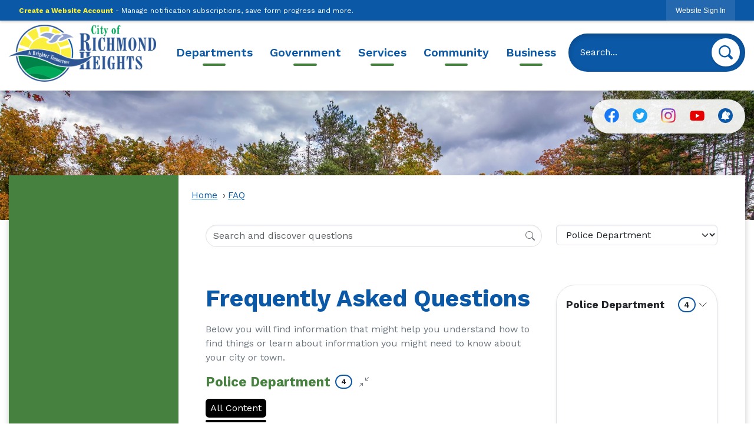

--- FILE ---
content_type: text/html; charset=utf-8
request_url: https://www.richmondheightsohio.org/Pages/MenuMain/HiddenMainSubMenus?pageID=1&moduleID=25&themeID=1&menuContainerID=mainNav&_=1769070181226
body_size: 6055
content:



    <ol id="ParentMainItem157" class="navMenu" role="menu" aria-expanded="false">
        <li id="MainItem157MenuHeader" class="subMenuItem toParent">
            <a id="pagelink157" class="navMenuItem openThePageLink" href="/157/Departments" target="_self" role="menuitem" aria-haspopup="false" >Open the <em>Departments</em> page</a>
        </li>
            <li id="MainItem158" data-pageid="158" aria-haspopup="false" class="subMenuItem">
                <a class="navMenuItem " href="/158/Building-Department" target="_self" role="menuitem" aria-haspopup="false" >Building Department</a>
            </li>
            <li id="MainItem159" data-pageid="159" aria-haspopup="true" class="subMenuItem hasChildren">
                <a class="navMenuItem  withChildren" href="/159/City-Council" target="_self" role="menuitem" aria-haspopup="true" >City Council</a>
            </li>
            <li id="MainItem286" data-pageid="286" aria-haspopup="true" class="subMenuItem hasChildren">
                <a class="navMenuItem  withChildren" href="/286/Economic-Community-Development" target="_self" role="menuitem" aria-haspopup="true" >Economic &amp; Community Development</a>
            </li>
            <li id="MainItem163" data-pageid="163" aria-haspopup="false" class="subMenuItem">
                <a class="navMenuItem " href="/163/Engineering-Department" target="_self" role="menuitem" aria-haspopup="false" >Engineering Department</a>
            </li>
            <li id="MainItem164" data-pageid="164" aria-haspopup="false" class="subMenuItem">
                <a class="navMenuItem " href="/164/Finance-Department" target="_self" role="menuitem" aria-haspopup="false" >Finance Department</a>
            </li>
            <li id="MainItem165" data-pageid="165" aria-haspopup="true" class="subMenuItem hasChildren">
                <a class="navMenuItem  withChildren" href="/165/Fire-Department" target="_self" role="menuitem" aria-haspopup="true" >Fire Department</a>
            </li>
            <li id="MainItem166" data-pageid="166" aria-haspopup="false" class="subMenuItem">
                <a class="navMenuItem " href="/166/Human-Resources" target="_self" role="menuitem" aria-haspopup="false" >Human Resources</a>
            </li>
            <li id="MainItem192" data-pageid="192" aria-haspopup="true" class="subMenuItem hasChildren">
                <a class="navMenuItem  withChildren" href="/192/Law-Department" target="_self" role="menuitem" aria-haspopup="true" >Law Department</a>
            </li>
            <li id="MainItem196" data-pageid="196" aria-haspopup="false" class="subMenuItem">
                <a class="navMenuItem " href="/196/Mayors-Office" target="_self" role="menuitem" aria-haspopup="false" >Mayor&#39;s Office</a>
            </li>
            <li id="MainItem197" data-pageid="197" aria-haspopup="true" class="subMenuItem hasChildren">
                <a class="navMenuItem  withChildren" href="/197/Police-Department" target="_self" role="menuitem" aria-haspopup="true" >Police Department</a>
            </li>
            <li id="MainItem199" data-pageid="199" aria-haspopup="true" class="subMenuItem hasChildren">
                <a class="navMenuItem  withChildren" href="/199/Recreation-Department" target="_self" role="menuitem" aria-haspopup="true" >Recreation Department</a>
            </li>
            <li id="MainItem202" data-pageid="202" aria-haspopup="true" class="subMenuItem hasChildren">
                <a class="navMenuItem  withChildren" href="/202/Service-Department" target="_self" role="menuitem" aria-haspopup="true" >Service Department</a>
            </li>
    </ol>



    <ol id="ParentMainItem159" class="navMenu" role="menu" aria-expanded="false">
        <li id="MainItem159MenuHeader" class="subMenuItem toParent">
            <a id="pagelink159" class="navMenuItem openThePageLink" href="/159/City-Council" target="_self" role="menuitem" aria-haspopup="false" >Open the <em>City Council</em> page</a>
        </li>
            <li id="MainItem160" data-pageid="160" aria-haspopup="false" class="subMenuItem">
                <a class="navMenuItem " href="https://codelibrary.amlegal.com/codes/richmondhts/latest/overview" onkeypress="this.onclick();" onclick="return showExternalSiteDialog(this);" target="_self" role="menuitem" aria-haspopup="false" >Codified Ordinances</a>
            </li>
            <li id="MainItem161" data-pageid="161" aria-haspopup="false" class="subMenuItem">
                <a class="navMenuItem " href="https://cuyahoga.maps.arcgis.com/apps/webappviewer/index.html?id=9aec621db66b4e34a489edddfa244f65" onkeypress="this.onclick();" onclick="return showExternalSiteDialog(this);" target="_self" role="menuitem" aria-haspopup="false" >Ward Map</a>
            </li>
            <li id="MainItem276" data-pageid="276" aria-haspopup="false" class="subMenuItem">
                <a class="navMenuItem " href="/276/Public-Notices" target="_self" role="menuitem" aria-haspopup="false" >Public Notices</a>
            </li>
    </ol>



    <ol id="ParentMainItem286" class="navMenu" role="menu" aria-expanded="false">
        <li id="MainItem286MenuHeader" class="subMenuItem toParent">
            <a id="pagelink286" class="navMenuItem openThePageLink" href="/286/Economic-Community-Development" target="_self" role="menuitem" aria-haspopup="false" >Open the <em>Economic &amp; Community Development</em> page</a>
        </li>
            <li id="MainItem290" data-pageid="290" aria-haspopup="false" class="subMenuItem">
                <a class="navMenuItem " href="/290/Community-Development" target="_self" role="menuitem" aria-haspopup="false" >Community Development</a>
            </li>
            <li id="MainItem291" data-pageid="291" aria-haspopup="false" class="subMenuItem">
                <a class="navMenuItem " href="/291/Business-of-the-Month" target="_self" role="menuitem" aria-haspopup="false" >Business of the Month</a>
            </li>
            <li id="MainItem295" data-pageid="295" aria-haspopup="false" class="subMenuItem">
                <a class="navMenuItem " href="/295/Subsidized-Sidewalk-Program" target="_self" role="menuitem" aria-haspopup="false" >Subsidized Sidewalk Program</a>
            </li>
    </ol>



    <ol id="ParentMainItem165" class="navMenu" role="menu" aria-expanded="false">
        <li id="MainItem165MenuHeader" class="subMenuItem toParent">
            <a id="pagelink165" class="navMenuItem openThePageLink" href="/165/Fire-Department" target="_self" role="menuitem" aria-haspopup="false" >Open the <em>Fire Department</em> page</a>
        </li>
            <li id="MainItem188" data-pageid="188" aria-haspopup="false" class="subMenuItem">
                <a class="navMenuItem " href="/188/Calling-911-Tips-for-Seniors" target="_self" role="menuitem" aria-haspopup="false" >Calling 911: Tips for Seniors</a>
            </li>
            <li id="MainItem189" data-pageid="189" aria-haspopup="false" class="subMenuItem">
                <a class="navMenuItem " href="/189/Community-Emergency-Response-Team-CERT" target="_self" role="menuitem" aria-haspopup="false" >Community Emergency Response Team (CERT)</a>
            </li>
            <li id="MainItem187" data-pageid="187" aria-haspopup="false" class="subMenuItem">
                <a class="navMenuItem " href="/187/Cooking-Safety-Tips" target="_self" role="menuitem" aria-haspopup="false" >Cooking Safety Tips</a>
            </li>
            <li id="MainItem191" data-pageid="191" aria-haspopup="false" class="subMenuItem">
                <a class="navMenuItem " href="/191/Department-of-Safety-Improves-on-ISO-Pub" target="_self" role="menuitem" aria-haspopup="false" >Department of Safety Improves on ISO Public Protection Classification</a>
            </li>
            <li id="MainItem190" data-pageid="190" aria-haspopup="false" class="subMenuItem">
                <a class="navMenuItem " href="/190/Residential-Lock-Box-Program" target="_self" role="menuitem" aria-haspopup="false" >Residential Lock Box Program</a>
            </li>
            <li id="MainItem186" data-pageid="186" aria-haspopup="false" class="subMenuItem">
                <a class="navMenuItem " href="/186/Smoke-Alarm-Program" target="_self" role="menuitem" aria-haspopup="false" >Smoke Alarm Program</a>
            </li>
            <li id="MainItem265" data-pageid="265" aria-haspopup="false" class="subMenuItem">
                <a class="navMenuItem " href="https://www.facebook.com/City-of-Richmond-Heights-Division-of-Fire-197796143732517" onkeypress="this.onclick();" onclick="return showExternalSiteDialog(this);" target="_self" role="menuitem" aria-haspopup="false" >Division of Fire Facebook</a>
            </li>
    </ol>



    <ol id="ParentMainItem192" class="navMenu" role="menu" aria-expanded="false">
        <li id="MainItem192MenuHeader" class="subMenuItem toParent">
            <a id="pagelink192" class="navMenuItem openThePageLink" href="/192/Law-Department" target="_self" role="menuitem" aria-haspopup="false" >Open the <em>Law Department</em> page</a>
        </li>
            <li id="MainItem194" data-pageid="194" aria-haspopup="false" class="subMenuItem">
                <a class="navMenuItem " href="https://codelibrary.amlegal.com/regions/oh" onkeypress="this.onclick();" onclick="return showExternalSiteDialog(this);" target="_self" role="menuitem" aria-haspopup="false" >Codified Ordinances</a>
            </li>
            <li id="MainItem193" data-pageid="193" aria-haspopup="false" class="subMenuItem">
                <a class="navMenuItem " href="/193/Legal-Disclaimers-Privacy-Statement" target="_self" role="menuitem" aria-haspopup="false" >Legal Disclaimers &amp; Privacy Statement</a>
            </li>
            <li id="MainItem195" data-pageid="195" aria-haspopup="false" class="subMenuItem">
                <a class="navMenuItem " href="/DocumentCenter/View/894/2017-Records-Retention-Policy-PDF" target="_blank" role="menuitem" aria-haspopup="false" rel="noopener">Public Records Policy (PDF)</a>
            </li>
    </ol>



    <ol id="ParentMainItem197" class="navMenu" role="menu" aria-expanded="false">
        <li id="MainItem197MenuHeader" class="subMenuItem toParent">
            <a id="pagelink197" class="navMenuItem openThePageLink" href="/197/Police-Department" target="_self" role="menuitem" aria-haspopup="false" >Open the <em>Police Department</em> page</a>
        </li>
            <li id="MainItem225" data-pageid="225" aria-haspopup="false" class="subMenuItem">
                <a class="navMenuItem " href="/225/Alarm-Permit-Information" target="_self" role="menuitem" aria-haspopup="false" >Alarm Permit Information</a>
            </li>
            <li id="MainItem198" data-pageid="198" aria-haspopup="true" class="subMenuItem hasChildren">
                <a class="navMenuItem  withChildren" href="/198/On-line-Reports" target="_self" role="menuitem" aria-haspopup="true" >On-line Reports</a>
            </li>
            <li id="MainItem260" data-pageid="260" aria-haspopup="false" class="subMenuItem">
                <a class="navMenuItem " href="https://www.facebook.com/RichmondHeightsPoliceOhio" onkeypress="this.onclick();" onclick="return showExternalSiteDialog(this);" target="_self" role="menuitem" aria-haspopup="false" >RHPD Facebook</a>
            </li>
            <li id="MainItem266" data-pageid="266" aria-haspopup="false" class="subMenuItem">
                <a class="navMenuItem " href="https://instagram.com/richmondhtspdohio" onkeypress="this.onclick();" onclick="return showExternalSiteDialog(this);" target="_self" role="menuitem" aria-haspopup="false" >RHPD Instagram</a>
            </li>
            <li id="MainItem267" data-pageid="267" aria-haspopup="false" class="subMenuItem">
                <a class="navMenuItem " href="https://twitter.com/PoliceRichmond" onkeypress="this.onclick();" onclick="return showExternalSiteDialog(this);" target="_self" role="menuitem" aria-haspopup="false" >RHPD Twitter</a>
            </li>
            <li id="MainItem274" data-pageid="274" aria-haspopup="false" class="subMenuItem">
                <a class="navMenuItem " href="https://www.nationaltestingnetwork.com/publicsafetyjobs/search.cfm?position=1#viewresults" onkeypress="this.onclick();" onclick="return showExternalSiteDialog(this);" target="_self" role="menuitem" aria-haspopup="false" >National Testing Network Link</a>
            </li>
    </ol>



    <ol id="ParentMainItem198" class="navMenu" role="menu" aria-expanded="false">
        <li id="MainItem198MenuHeader" class="subMenuItem toParent">
            <a id="pagelink198" class="navMenuItem openThePageLink" href="/198/On-line-Reports" target="_self" role="menuitem" aria-haspopup="false" >Open the <em>On-line Reports</em> page</a>
        </li>
            <li id="MainItem271" data-pageid="271" aria-haspopup="false" class="subMenuItem">
                <a class="navMenuItem " href="https://ohtrafficdata.dps.ohio.gov/crashretrieval" onkeypress="this.onclick();" onclick="return showExternalSiteDialog(this);" target="_self" role="menuitem" aria-haspopup="false" >Accident Reports</a>
            </li>
            <li id="MainItem294" data-pageid="294" aria-haspopup="false" class="subMenuItem">
                <a class="navMenuItem " href="https://publicreports.cvdispatch.com/search/d21845d4-adf5-4564-93bc-e1dc39fbec40" onkeypress="this.onclick();" onclick="return showExternalSiteDialog(this);" target="_self" role="menuitem" aria-haspopup="false" >Police Reports </a>
            </li>
    </ol>



    <ol id="ParentMainItem199" class="navMenu" role="menu" aria-expanded="false">
        <li id="MainItem199MenuHeader" class="subMenuItem toParent">
            <a id="pagelink199" class="navMenuItem openThePageLink" href="/199/Recreation-Department" target="_self" role="menuitem" aria-haspopup="false" >Open the <em>Recreation Department</em> page</a>
        </li>
            <li id="MainItem300" data-pageid="300" aria-haspopup="false" class="subMenuItem">
                <a class="navMenuItem " href="/300/2026-Events" target="_self" role="menuitem" aria-haspopup="false" >2026 Events</a>
            </li>
            <li id="MainItem303" data-pageid="303" aria-haspopup="true" class="subMenuItem hasChildren">
                <a class="navMenuItem  withChildren" href="/303/Programs" target="_self" role="menuitem" aria-haspopup="true" >Programs</a>
            </li>
            <li id="MainItem293" data-pageid="293" aria-haspopup="false" class="subMenuItem">
                <a class="navMenuItem " href="/293/Rental-Information" target="_self" role="menuitem" aria-haspopup="false" >Rental Information</a>
            </li>
            <li id="MainItem201" data-pageid="201" aria-haspopup="false" class="subMenuItem">
                <a class="navMenuItem " href="/Facilities" target="_self" role="menuitem" aria-haspopup="false" >Parks &amp; Facilities</a>
            </li>
    </ol>



    <ol id="ParentMainItem303" class="navMenu" role="menu" aria-expanded="false">
        <li id="MainItem303MenuHeader" class="subMenuItem toParent">
            <a id="pagelink303" class="navMenuItem openThePageLink" href="/303/Programs" target="_self" role="menuitem" aria-haspopup="false" >Open the <em>Programs</em> page</a>
        </li>
            <li id="MainItem308" data-pageid="308" aria-haspopup="false" class="subMenuItem">
                <a class="navMenuItem " href="/308/Adult" target="_self" role="menuitem" aria-haspopup="false" >Adult</a>
            </li>
            <li id="MainItem311" data-pageid="311" aria-haspopup="false" class="subMenuItem">
                <a class="navMenuItem " href="/311/Youth-Programs" target="_self" role="menuitem" aria-haspopup="false" >Youth Programs</a>
            </li>
    </ol>



    <ol id="ParentMainItem202" class="navMenu" role="menu" aria-expanded="false">
        <li id="MainItem202MenuHeader" class="subMenuItem toParent">
            <a id="pagelink202" class="navMenuItem openThePageLink" href="/202/Service-Department" target="_self" role="menuitem" aria-haspopup="false" >Open the <em>Service Department</em> page</a>
        </li>
            <li id="MainItem277" data-pageid="277" aria-haspopup="false" class="subMenuItem">
                <a class="navMenuItem " href="https://www.facebook.com/profile.php?id=100090079224125" onkeypress="this.onclick();" onclick="return showExternalSiteDialog(this);" target="_self" role="menuitem" aria-haspopup="false" >Service Department Facebook Page</a>
            </li>
            <li id="MainItem279" data-pageid="279" aria-haspopup="false" class="subMenuItem">
                <a class="navMenuItem " href="/279/Leaf-Pick-Up-Sheets" target="_self" role="menuitem" aria-haspopup="false" >Leaf Pick Up Sheets</a>
            </li>
            <li id="MainItem280" data-pageid="280" aria-haspopup="false" class="subMenuItem">
                <a class="navMenuItem " href="/280/Waste-Management-Calendar" target="_self" role="menuitem" aria-haspopup="false" >Waste Management Calendar</a>
            </li>
    </ol>



    <ol id="ParentMainItem27" class="navMenu" role="menu" aria-expanded="false">
        <li id="MainItem27MenuHeader" class="subMenuItem toParent">
            <a id="pagelink27" class="navMenuItem openThePageLink" href="/27/Government" target="_self" role="menuitem" aria-haspopup="false" >Open the <em>Government</em> page</a>
        </li>
            <li id="MainItem129" data-pageid="129" aria-haspopup="false" class="subMenuItem">
                <a class="navMenuItem " href="/AgendaCenter" target="_self" role="menuitem" aria-haspopup="false" >Agendas &amp; Minutes</a>
            </li>
            <li id="MainItem183" data-pageid="183" aria-haspopup="true" class="subMenuItem hasChildren">
                <a class="navMenuItem  withChildren" href="/183/Boards-Commissions" target="_self" role="menuitem" aria-haspopup="true" >Boards &amp; Commissions</a>
            </li>
            <li id="MainItem230" data-pageid="230" aria-haspopup="false" class="subMenuItem">
                <a class="navMenuItem " href="/159/City-Council" target="_self" role="menuitem" aria-haspopup="false" >City Council</a>
            </li>
            <li id="MainItem205" data-pageid="205" aria-haspopup="false" class="subMenuItem">
                <a class="navMenuItem " href="https://www.youtube.com/channel/UC_aIcl2iw0J-jorQvGrxmcg" onkeypress="this.onclick();" onclick="return showExternalSiteDialog(this);" target="_self" role="menuitem" aria-haspopup="false" >City Council Video Archive</a>
            </li>
            <li id="MainItem226" data-pageid="226" aria-haspopup="false" class="subMenuItem">
                <a class="navMenuItem " href="/214/Codified-Ordinances" target="_self" role="menuitem" aria-haspopup="false" >Codified/Charter Ordinances</a>
            </li>
            <li id="MainItem227" data-pageid="227" aria-haspopup="false" class="subMenuItem">
                <a class="navMenuItem " href="/FormCenter/Subscriptions-5/Connect-with-City-Hall-46" target="_self" role="menuitem" aria-haspopup="false" >Connect with City Hall</a>
            </li>
            <li id="MainItem231" data-pageid="231" aria-haspopup="false" class="subMenuItem">
                <a class="navMenuItem " href="/157/Departments" target="_self" role="menuitem" aria-haspopup="false" >Departments</a>
            </li>
            <li id="MainItem232" data-pageid="232" aria-haspopup="false" class="subMenuItem">
                <a class="navMenuItem " href="/166/Human-Resources" target="_self" role="menuitem" aria-haspopup="false" >Employment Opportunities</a>
            </li>
            <li id="MainItem167" data-pageid="167" aria-haspopup="true" class="subMenuItem hasChildren">
                <a class="navMenuItem  withChildren" href="/167/Legislation" target="_self" role="menuitem" aria-haspopup="true" >Legislation</a>
            </li>
            <li id="MainItem229" data-pageid="229" aria-haspopup="false" class="subMenuItem">
                <a class="navMenuItem " href="/196/Mayors-Office" target="_self" role="menuitem" aria-haspopup="false" >Mayor&#39;s Office</a>
            </li>
            <li id="MainItem204" data-pageid="204" aria-haspopup="false" class="subMenuItem">
                <a class="navMenuItem " href="/Directory.aspx" target="_self" role="menuitem" aria-haspopup="false" >Staff Directory</a>
            </li>
            <li id="MainItem228" data-pageid="228" aria-haspopup="false" class="subMenuItem">
                <a class="navMenuItem " href="/193/Legal-Disclaimers-Privacy-Statement" target="_self" role="menuitem" aria-haspopup="false" >Website Privacy Policy</a>
            </li>
    </ol>



    <ol id="ParentMainItem183" class="navMenu" role="menu" aria-expanded="false">
        <li id="MainItem183MenuHeader" class="subMenuItem toParent">
            <a id="pagelink183" class="navMenuItem openThePageLink" href="/183/Boards-Commissions" target="_self" role="menuitem" aria-haspopup="false" >Open the <em>Boards &amp; Commissions</em> page</a>
        </li>
            <li id="MainItem233" data-pageid="233" aria-haspopup="false" class="subMenuItem">
                <a class="navMenuItem " href="/233/Architectural-Review-Board-ARB" target="_self" role="menuitem" aria-haspopup="false" >Architectural Review Board (ARB)</a>
            </li>
            <li id="MainItem185" data-pageid="185" aria-haspopup="false" class="subMenuItem">
                <a class="navMenuItem " href="/185/Beautification-Fund" target="_self" role="menuitem" aria-haspopup="false" >Beautification Fund</a>
            </li>
            <li id="MainItem234" data-pageid="234" aria-haspopup="false" class="subMenuItem">
                <a class="navMenuItem " href="/234/Board-of-Ethics" target="_self" role="menuitem" aria-haspopup="false" >Board of Ethics</a>
            </li>
            <li id="MainItem235" data-pageid="235" aria-haspopup="false" class="subMenuItem">
                <a class="navMenuItem " href="/235/City-Records-Commission" target="_self" role="menuitem" aria-haspopup="false" >City Records Commission</a>
            </li>
            <li id="MainItem236" data-pageid="236" aria-haspopup="false" class="subMenuItem">
                <a class="navMenuItem " href="/236/Civil-Service-Commission" target="_self" role="menuitem" aria-haspopup="false" >Civil Service Commission</a>
            </li>
            <li id="MainItem184" data-pageid="184" aria-haspopup="false" class="subMenuItem">
                <a class="navMenuItem " href="/184/Commission-on-Aging" target="_self" role="menuitem" aria-haspopup="false" >Commission on Aging</a>
            </li>
            <li id="MainItem237" data-pageid="237" aria-haspopup="true" class="subMenuItem hasChildren">
                <a class="navMenuItem  withChildren" href="/237/Community-Connection-Cultural-Commission" target="_self" role="menuitem" aria-haspopup="true" >Community Connection Cultural Commission</a>
            </li>
            <li id="MainItem239" data-pageid="239" aria-haspopup="false" class="subMenuItem">
                <a class="navMenuItem " href="/239/Landscape-Architect" target="_self" role="menuitem" aria-haspopup="false" >Landscape Architect</a>
            </li>
            <li id="MainItem240" data-pageid="240" aria-haspopup="false" class="subMenuItem">
                <a class="navMenuItem " href="/240/Planning-Commission" target="_self" role="menuitem" aria-haspopup="false" >Planning Commission</a>
            </li>
            <li id="MainItem203" data-pageid="203" aria-haspopup="false" class="subMenuItem">
                <a class="navMenuItem " href="/203/Recreation-Board" target="_self" role="menuitem" aria-haspopup="false" >Recreation Board</a>
            </li>
            <li id="MainItem241" data-pageid="241" aria-haspopup="false" class="subMenuItem">
                <a class="navMenuItem " href="/241/Tree-Commission" target="_self" role="menuitem" aria-haspopup="false" >Tree Commission</a>
            </li>
            <li id="MainItem242" data-pageid="242" aria-haspopup="false" class="subMenuItem">
                <a class="navMenuItem " href="/242/Zoning-Board-of-Appeals-ZBA" target="_self" role="menuitem" aria-haspopup="false" >Zoning Board of Appeals (ZBA)</a>
            </li>
    </ol>



    <ol id="ParentMainItem237" class="navMenu" role="menu" aria-expanded="false">
        <li id="MainItem237MenuHeader" class="subMenuItem toParent">
            <a id="pagelink237" class="navMenuItem openThePageLink" href="/237/Community-Connection-Cultural-Commission" target="_self" role="menuitem" aria-haspopup="false" >Open the <em>Community Connection Cultural Commission</em> page</a>
        </li>
            <li id="MainItem238" data-pageid="238" aria-haspopup="false" class="subMenuItem">
                <a class="navMenuItem " href="/238/Community-Mediation-Program" target="_self" role="menuitem" aria-haspopup="false" >Community Mediation Program</a>
            </li>
    </ol>



    <ol id="ParentMainItem167" class="navMenu" role="menu" aria-expanded="false">
        <li id="MainItem167MenuHeader" class="subMenuItem toParent">
            <a id="pagelink167" class="navMenuItem openThePageLink" href="/167/Legislation" target="_self" role="menuitem" aria-haspopup="false" >Open the <em>Legislation</em> page</a>
        </li>
            <li id="MainItem315" data-pageid="315" aria-haspopup="false" class="subMenuItem">
                <a class="navMenuItem " href="/315/_2026" target="_self" role="menuitem" aria-haspopup="false" >2026</a>
            </li>
            <li id="MainItem289" data-pageid="289" aria-haspopup="false" class="subMenuItem">
                <a class="navMenuItem " href="/289/_2025" target="_self" role="menuitem" aria-haspopup="false" >2025</a>
            </li>
            <li id="MainItem283" data-pageid="283" aria-haspopup="false" class="subMenuItem">
                <a class="navMenuItem " href="/283/_2024" target="_self" role="menuitem" aria-haspopup="false" >2024</a>
            </li>
            <li id="MainItem272" data-pageid="272" aria-haspopup="false" class="subMenuItem">
                <a class="navMenuItem " href="/272/_2023" target="_self" role="menuitem" aria-haspopup="false" >2023</a>
            </li>
            <li id="MainItem244" data-pageid="244" aria-haspopup="false" class="subMenuItem">
                <a class="navMenuItem " href="/244/_2022" target="_self" role="menuitem" aria-haspopup="false" >2022</a>
            </li>
            <li id="MainItem168" data-pageid="168" aria-haspopup="false" class="subMenuItem">
                <a class="navMenuItem " href="/168/_2021" target="_self" role="menuitem" aria-haspopup="false" >2021</a>
            </li>
            <li id="MainItem169" data-pageid="169" aria-haspopup="false" class="subMenuItem">
                <a class="navMenuItem " href="/169/_2020" target="_self" role="menuitem" aria-haspopup="false" >2020</a>
            </li>
            <li id="MainItem170" data-pageid="170" aria-haspopup="false" class="subMenuItem">
                <a class="navMenuItem " href="/170/_2019" target="_self" role="menuitem" aria-haspopup="false" >2019</a>
            </li>
            <li id="MainItem171" data-pageid="171" aria-haspopup="false" class="subMenuItem">
                <a class="navMenuItem " href="/171/_2018" target="_self" role="menuitem" aria-haspopup="false" >2018</a>
            </li>
            <li id="MainItem172" data-pageid="172" aria-haspopup="false" class="subMenuItem">
                <a class="navMenuItem " href="/172/_2017" target="_self" role="menuitem" aria-haspopup="false" >2017</a>
            </li>
            <li id="MainItem173" data-pageid="173" aria-haspopup="false" class="subMenuItem">
                <a class="navMenuItem " href="/173/_2016" target="_self" role="menuitem" aria-haspopup="false" >2016</a>
            </li>
            <li id="MainItem174" data-pageid="174" aria-haspopup="false" class="subMenuItem">
                <a class="navMenuItem " href="/174/_2015" target="_self" role="menuitem" aria-haspopup="false" >2015</a>
            </li>
            <li id="MainItem175" data-pageid="175" aria-haspopup="false" class="subMenuItem">
                <a class="navMenuItem " href="/175/_2014" target="_self" role="menuitem" aria-haspopup="false" >2014</a>
            </li>
            <li id="MainItem176" data-pageid="176" aria-haspopup="false" class="subMenuItem">
                <a class="navMenuItem " href="/176/_2013" target="_self" role="menuitem" aria-haspopup="false" >2013</a>
            </li>
            <li id="MainItem177" data-pageid="177" aria-haspopup="false" class="subMenuItem">
                <a class="navMenuItem " href="/177/_2012" target="_self" role="menuitem" aria-haspopup="false" >2012</a>
            </li>
            <li id="MainItem178" data-pageid="178" aria-haspopup="false" class="subMenuItem">
                <a class="navMenuItem " href="/178/_2011" target="_self" role="menuitem" aria-haspopup="false" >2011</a>
            </li>
            <li id="MainItem179" data-pageid="179" aria-haspopup="false" class="subMenuItem">
                <a class="navMenuItem " href="/179/_2010" target="_self" role="menuitem" aria-haspopup="false" >2010</a>
            </li>
            <li id="MainItem180" data-pageid="180" aria-haspopup="false" class="subMenuItem">
                <a class="navMenuItem " href="/180/_2009" target="_self" role="menuitem" aria-haspopup="false" >2009</a>
            </li>
            <li id="MainItem181" data-pageid="181" aria-haspopup="false" class="subMenuItem">
                <a class="navMenuItem " href="/181/_2008" target="_self" role="menuitem" aria-haspopup="false" >2008</a>
            </li>
            <li id="MainItem182" data-pageid="182" aria-haspopup="false" class="subMenuItem">
                <a class="navMenuItem " href="/182/_2007" target="_self" role="menuitem" aria-haspopup="false" >2007</a>
            </li>
    </ol>



    <ol id="ParentMainItem101" class="navMenu" role="menu" aria-expanded="false">
        <li id="MainItem101MenuHeader" class="subMenuItem toParent">
            <a id="pagelink101" class="navMenuItem openThePageLink" href="/101/Services" target="_self" role="menuitem" aria-haspopup="false" >Open the <em>Services</em> page</a>
        </li>
            <li id="MainItem206" data-pageid="206" aria-haspopup="false" class="subMenuItem">
                <a class="navMenuItem " href="/158/Building-Department" target="_self" role="menuitem" aria-haspopup="false" >Building Permits &amp; Information</a>
            </li>
            <li id="MainItem210" data-pageid="210" aria-haspopup="false" class="subMenuItem">
                <a class="navMenuItem " href="/198/Online-Reporting" target="_self" role="menuitem" aria-haspopup="false" >Online Reporting</a>
            </li>
            <li id="MainItem209" data-pageid="209" aria-haspopup="false" class="subMenuItem">
                <a class="navMenuItem " href="/DocumentCenter/View/894/2017-Records-Retention-Policy-PDF" target="_blank" role="menuitem" aria-haspopup="false" rel="noopener">Public Records Policy (PDF)</a>
            </li>
            <li id="MainItem207" data-pageid="207" aria-haspopup="false" class="subMenuItem">
                <a class="navMenuItem " href="/190/Residential-Lock-Box-Program" target="_self" role="menuitem" aria-haspopup="false" >Residential Lock Box Program</a>
            </li>
            <li id="MainItem211" data-pageid="211" aria-haspopup="false" class="subMenuItem">
                <a class="navMenuItem " href="/202/Service-Department" target="_self" role="menuitem" aria-haspopup="false" >Service Department</a>
            </li>
            <li id="MainItem208" data-pageid="208" aria-haspopup="false" class="subMenuItem">
                <a class="navMenuItem " href="/186/Smoke-Alarm-Program" target="_self" role="menuitem" aria-haspopup="false" >Smoke Alarm Program</a>
            </li>
    </ol>



    <ol id="ParentMainItem31" class="navMenu" role="menu" aria-expanded="false">
        <li id="MainItem31MenuHeader" class="subMenuItem toParent">
            <a id="pagelink31" class="navMenuItem openThePageLink" href="/31/Community" target="_self" role="menuitem" aria-haspopup="false" >Open the <em>Community</em> page</a>
        </li>
            <li id="MainItem132" data-pageid="132" aria-haspopup="false" class="subMenuItem">
                <a class="navMenuItem " href="/Calendar.aspx" target="_self" role="menuitem" aria-haspopup="false" >Event Calendar</a>
            </li>
            <li id="MainItem133" data-pageid="133" aria-haspopup="false" class="subMenuItem">
                <a class="navMenuItem " href="/CivicAlerts.aspx" target="_self" role="menuitem" aria-haspopup="false" >News</a>
            </li>
            <li id="MainItem138" data-pageid="138" aria-haspopup="false" class="subMenuItem">
                <a class="navMenuItem " href="/Facilities" target="_self" role="menuitem" aria-haspopup="false" >Parks &amp; Facilities</a>
            </li>
            <li id="MainItem218" data-pageid="218" aria-haspopup="true" class="subMenuItem hasChildren">
                <a class="navMenuItem  withChildren" href="/218/Residents" target="_self" role="menuitem" aria-haspopup="true" >Residents</a>
            </li>
            <li id="MainItem215" data-pageid="215" aria-haspopup="true" class="subMenuItem hasChildren">
                <a class="navMenuItem  withChildren" href="/215/Subscriptions" target="_self" role="menuitem" aria-haspopup="true" >Subscriptions</a>
            </li>
    </ol>



    <ol id="ParentMainItem218" class="navMenu" role="menu" aria-expanded="false">
        <li id="MainItem218MenuHeader" class="subMenuItem toParent">
            <a id="pagelink218" class="navMenuItem openThePageLink" href="/218/Residents" target="_self" role="menuitem" aria-haspopup="false" >Open the <em>Residents</em> page</a>
        </li>
            <li id="MainItem220" data-pageid="220" aria-haspopup="false" class="subMenuItem">
                <a class="navMenuItem " href="/185/Beautification-Fund" target="_self" role="menuitem" aria-haspopup="false" >Beautification Fund</a>
            </li>
            <li id="MainItem219" data-pageid="219" aria-haspopup="false" class="subMenuItem">
                <a class="navMenuItem " href="/219/City-Edition-E-Newsletter" target="_self" role="menuitem" aria-haspopup="false" >City Edition &amp; E-Newsletter</a>
            </li>
            <li id="MainItem224" data-pageid="224" aria-haspopup="false" class="subMenuItem">
                <a class="navMenuItem " href="/list.aspx" target="_self" role="menuitem" aria-haspopup="false" >City e-Newsletter Subscription</a>
            </li>
            <li id="MainItem221" data-pageid="221" aria-haspopup="false" class="subMenuItem">
                <a class="navMenuItem " href="/184/Commission-on-Aging" target="_self" role="menuitem" aria-haspopup="false" >Commission on Aging</a>
            </li>
            <li id="MainItem222" data-pageid="222" aria-haspopup="false" class="subMenuItem">
                <a class="navMenuItem " href="https://www.greenwoodfarmassoc.org/" onkeypress="this.onclick();" onclick="return showExternalSiteDialog(this);" target="_self" role="menuitem" aria-haspopup="false" >Greenwood Farm</a>
            </li>
            <li id="MainItem243" data-pageid="243" aria-haspopup="false" class="subMenuItem">
                <a class="navMenuItem " href="/243/Other-Popular-Links" target="_self" role="menuitem" aria-haspopup="false" >Other Popular Links</a>
            </li>
            <li id="MainItem223" data-pageid="223" aria-haspopup="false" class="subMenuItem">
                <a class="navMenuItem " href="/223/Senior-Transportation" target="_self" role="menuitem" aria-haspopup="false" >Senior Transportation</a>
            </li>
    </ol>



    <ol id="ParentMainItem215" class="navMenu" role="menu" aria-expanded="false">
        <li id="MainItem215MenuHeader" class="subMenuItem toParent">
            <a id="pagelink215" class="navMenuItem openThePageLink" href="/215/Subscriptions" target="_self" role="menuitem" aria-haspopup="false" >Open the <em>Subscriptions</em> page</a>
        </li>
            <li id="MainItem245" data-pageid="245" aria-haspopup="false" class="subMenuItem">
                <a class="navMenuItem " href="/Archive.aspx?AMID=38" target="_self" role="menuitem" aria-haspopup="false" >City Edition</a>
            </li>
            <li id="MainItem216" data-pageid="216" aria-haspopup="false" class="subMenuItem">
                <a class="navMenuItem " href="/FormCenter/Subscriptions-5/Connect-with-City-Hall-46" target="_self" role="menuitem" aria-haspopup="false" >Connect with City Hall</a>
            </li>
            <li id="MainItem217" data-pageid="217" aria-haspopup="false" class="subMenuItem">
                <a class="navMenuItem " href="http://ready.cuyahogacounty.us/en-US/ReadyNotify.aspx" onkeypress="this.onclick();" onclick="return showExternalSiteDialog(this);" target="_self" role="menuitem" aria-haspopup="false" >Ready Notify</a>
            </li>
    </ol>



    <ol id="ParentMainItem35" class="navMenu" role="menu" aria-expanded="false">
        <li id="MainItem35MenuHeader" class="subMenuItem toParent">
            <a id="pagelink35" class="navMenuItem openThePageLink" href="/35/Business" target="_self" role="menuitem" aria-haspopup="false" >Open the <em>Business</em> page</a>
        </li>
            <li id="MainItem212" data-pageid="212" aria-haspopup="false" class="subMenuItem">
                <a class="navMenuItem " href="/158/Building-Department" target="_self" role="menuitem" aria-haspopup="false" >Building Permits &amp; Information</a>
            </li>
            <li id="MainItem288" data-pageid="288" aria-haspopup="false" class="subMenuItem">
                <a class="navMenuItem " href="/288/Residential-Site-Development-Request-for" target="_self" role="menuitem" aria-haspopup="false" >Residential Site Development Request for Proposals (RFP)</a>
            </li>
            <li id="MainItem213" data-pageid="213" aria-haspopup="false" class="subMenuItem">
                <a class="navMenuItem " href="/162/Economic-and-Community-Development" target="_self" role="menuitem" aria-haspopup="false" >Economic &amp; Community Development</a>
            </li>
            <li id="MainItem214" data-pageid="214" aria-haspopup="false" class="subMenuItem">
                <a class="navMenuItem " href="https://codelibrary.amlegal.com/regions/oh" onkeypress="this.onclick();" onclick="return showExternalSiteDialog(this);" target="_self" role="menuitem" aria-haspopup="false" >Codified Ordinances</a>
            </li>
    </ol>


--- FILE ---
content_type: image/svg+xml
request_url: https://www.richmondheightsohio.org/ImageRepository/Document?documentID=75
body_size: 3299
content:
<svg id="GBs_Agenda_and_Minutes_Icon" data-name="GBs Agenda and Minutes Icon" xmlns="http://www.w3.org/2000/svg" xmlns:xlink="http://www.w3.org/1999/xlink" width="180" height="180" viewBox="0 0 180 180">
  <defs>
    <clipPath id="clip-path">
      <rect id="Rectangle_941" data-name="Rectangle 941" width="180" height="180" fill="#fff" stroke="#707070" stroke-width="1"/>
    </clipPath>
    <filter id="shutterstock_1204164949" x="-1" y="2" width="182" height="182" filterUnits="userSpaceOnUse">
      <feOffset dy="3" input="SourceAlpha"/>
      <feGaussianBlur stdDeviation="3" result="blur"/>
      <feFlood flood-opacity="0.302"/>
      <feComposite operator="in" in2="blur"/>
      <feComposite in="SourceGraphic"/>
    </filter>
  </defs>
  <g id="Mask_Group_4" data-name="Mask Group 4" clip-path="url(#clip-path)">
    <g id="Group_9204" data-name="Group 9204" transform="translate(10 10)">
      <g transform="matrix(1, 0, 0, 1, -10, -10)" filter="url(#shutterstock_1204164949)">
        <circle id="shutterstock_1204164949-2" data-name="shutterstock_1204164949" cx="80" cy="80" r="80" transform="translate(10 10)" fill="#0b58a6" stroke="#fff" stroke-width="4"/>
      </g>
      <g id="Group_568" data-name="Group 568" transform="translate(-251 -9.06)">
        <path id="Path_346" data-name="Path 346" d="M297,80.667V59.714A5.714,5.714,0,0,1,302.714,54h57.143a5.714,5.714,0,0,1,5.714,5.714v47.619a5.714,5.714,0,0,1-5.714,5.714H331.286" transform="translate(5.429 2.714)" fill="none" stroke="#fff" stroke-miterlimit="10" stroke-width="3"/>
        <line id="Line_251" data-name="Line 251" y2="11.429" transform="translate(313.857 51)" fill="none" stroke="#fff" stroke-miterlimit="10" stroke-width="3"/>
        <line id="Line_252" data-name="Line 252" y2="11.429" transform="translate(325.286 51)" fill="none" stroke="#fff" stroke-miterlimit="10" stroke-width="3"/>
        <line id="Line_253" data-name="Line 253" y2="11.429" transform="translate(336.714 51)" fill="none" stroke="#fff" stroke-miterlimit="10" stroke-width="3"/>
        <line id="Line_254" data-name="Line 254" y2="11.429" transform="translate(348.143 51)" fill="none" stroke="#fff" stroke-miterlimit="10" stroke-width="3"/>
        <line id="Line_255" data-name="Line 255" y2="11.429" transform="translate(359.571 51)" fill="none" stroke="#fff" stroke-miterlimit="10" stroke-width="3"/>
        <circle id="Ellipse_13" data-name="Ellipse 13" cx="20.952" cy="20.952" r="20.952" transform="translate(291 87.19)" fill="none" stroke="#fff" stroke-miterlimit="10" stroke-width="3"/>
        <path id="Path_347" data-name="Path 347" d="M302,74V87.333h11.429" transform="translate(9.952 20.81)" fill="none" stroke="#fff" stroke-miterlimit="10" stroke-width="3"/>
        <line id="Line_1617" data-name="Line 1617" x2="7.619" transform="translate(321.476 81.476)" fill="none" stroke="#fff" stroke-miterlimit="10" stroke-width="3"/>
        <line id="Line_1618" data-name="Line 1618" x2="7.619" transform="translate(336.714 81.476)" fill="none" stroke="#fff" stroke-miterlimit="10" stroke-width="3"/>
        <line id="Line_1619" data-name="Line 1619" x2="7.619" transform="translate(351.952 81.476)" fill="none" stroke="#fff" stroke-miterlimit="10" stroke-width="3"/>
        <line id="Line_1622" data-name="Line 1622" x2="7.619" transform="translate(336.714 91)" fill="none" stroke="#fff" stroke-miterlimit="10" stroke-width="3"/>
        <line id="Line_1623" data-name="Line 1623" x2="7.619" transform="translate(351.952 91)" fill="none" stroke="#fff" stroke-miterlimit="10" stroke-width="3"/>
        <line id="Line_1625" data-name="Line 1625" x2="7.619" transform="translate(336.714 100.524)" fill="none" stroke="#fff" stroke-miterlimit="10" stroke-width="3"/>
        <line id="Line_1911" data-name="Line 1911" x2="66.667" transform="translate(303.381 71)" fill="none" stroke="#fff" stroke-width="3"/>
      </g>
    </g>
  </g>
</svg>


--- FILE ---
content_type: image/svg+xml
request_url: https://www.richmondheightsohio.org/ImageRepository/Document?documentID=117
body_size: 810
content:
<svg xmlns="http://www.w3.org/2000/svg" width="228" height="228" viewBox="0 0 228 228">
  <g id="Ready_Notify" data-name="Ready Notify" transform="translate(-2063.216 -2002.403)">
    <circle id="Ellipse_138" data-name="Ellipse 138" cx="114" cy="114" r="114" transform="translate(2063.216 2002.403)" fill="#0b58a6"/>
    <g id="notifications-on" transform="translate(2113.216 2043.434)">
      <path id="Path_4147" data-name="Path 4147" d="M2221.942,2105.046c0-22.47-15.222-40.591-36.242-45.665v-5.074a10.873,10.873,0,1,0-21.745,0v5.074c-21.021,5.074-36.242,23.2-36.242,45.665v39.866l-14.5,14.5v7.248h123.223v-7.248l-14.5-14.5Zm-47.115,83.357h2.9a12.605,12.605,0,0,0,10.148-8.7,13.657,13.657,0,0,0,1.45-5.8h-28.994A14.539,14.539,0,0,0,2174.828,2188.4Z" transform="translate(-2113.216 -2043.434)" fill="#fff"/>
    </g>
    <g id="Group_9206" data-name="Group 9206" transform="translate(2178.699 2052.133)">
      <circle id="Ellipse_137" data-name="Ellipse 137" cx="27.954" cy="27.954" r="27.954" transform="translate(3.017 39.303) rotate(-45)" fill="#fff" stroke="#0b58a6" stroke-miterlimit="10" stroke-width="3"/>
      <g id="Group_9205" data-name="Group 9205" transform="translate(36.517 29.27)">
        <path id="Path_4148" data-name="Path 4148" d="M2758.507,2301.545h-.06l-5.7,4.1v-2.833l5.725-4.115h2.624v21.515h-2.594Z" transform="translate(-2752.752 -2298.697)" fill="#0b58a6"/>
      </g>
    </g>
  </g>
</svg>


--- FILE ---
content_type: image/svg+xml
request_url: https://www.richmondheightsohio.org/ImageRepository/Document?documentID=78
body_size: 2087
content:
<svg id="GBs_News_and_Current_Events_Icon" data-name="GBs News and Current Events Icon" xmlns="http://www.w3.org/2000/svg" xmlns:xlink="http://www.w3.org/1999/xlink" width="180" height="180" viewBox="0 0 180 180">
  <defs>
    <clipPath id="clip-path">
      <rect id="Rectangle_940" data-name="Rectangle 940" width="180" height="180" fill="#fff" stroke="#707070" stroke-width="1"/>
    </clipPath>
    <filter id="shutterstock_1204164949" x="-1" y="2" width="182" height="182" filterUnits="userSpaceOnUse">
      <feOffset dy="3" input="SourceAlpha"/>
      <feGaussianBlur stdDeviation="3" result="blur"/>
      <feFlood flood-opacity="0.302"/>
      <feComposite operator="in" in2="blur"/>
      <feComposite in="SourceGraphic"/>
    </filter>
    <clipPath id="clip-path-2">
      <rect id="Rectangle_165" data-name="Rectangle 165" width="80" height="64.045" fill="none" stroke="#fff" stroke-width="3"/>
    </clipPath>
  </defs>
  <g id="Mask_Group_3" data-name="Mask Group 3" clip-path="url(#clip-path)">
    <g id="Group_9203" data-name="Group 9203" transform="translate(0 5)">
      <g transform="matrix(1, 0, 0, 1, 0, -5)" filter="url(#shutterstock_1204164949)">
        <circle id="shutterstock_1204164949-2" data-name="shutterstock_1204164949" cx="80" cy="80" r="80" transform="translate(10 10)" fill="#0b58a6" stroke="#fff" stroke-width="4"/>
      </g>
      <g id="Group_652" data-name="Group 652" transform="translate(50 52.974)">
        <g id="Group_651" data-name="Group 651" clip-path="url(#clip-path-2)">
          <path id="Path_2789" data-name="Path 2789" d="M24.281,22.4H10V60.68c0,5.747,1.737,10.448,7.053,10.448s7.228-4.7,7.228-10.448V10H87.112V62.276s-.522,8.882-10.449,8.882H17.316" transform="translate(-8.556 -8.556)" fill="none" stroke="#fff" stroke-width="3"/>
          <rect id="Rectangle_164" data-name="Rectangle 164" width="18.806" height="19.474" rx="9.403" transform="translate(25.368 26.74)" fill="none" stroke="#fff" stroke-width="3"/>
          <line id="Line_1901" data-name="Line 1901" x2="16.157" transform="translate(52.881 26.74)" fill="none" stroke="#fff" stroke-linecap="round" stroke-width="3"/>
          <line id="Line_1902" data-name="Line 1902" x2="16.157" transform="translate(52.881 36.477)" fill="none" stroke="#fff" stroke-linecap="round" stroke-width="3"/>
          <line id="Line_1903" data-name="Line 1903" x2="8.495" transform="translate(52.881 46.214)" fill="none" stroke="#fff" stroke-linecap="round" stroke-width="3"/>
          <line id="Line_1904" data-name="Line 1904" x2="43.67" transform="translate(25.368 14.612)" fill="none" stroke="#fff" stroke-linecap="round" stroke-width="3"/>
        </g>
      </g>
    </g>
  </g>
</svg>


--- FILE ---
content_type: image/svg+xml
request_url: https://www.richmondheightsohio.org/ImageRepository/Document?documentID=101
body_size: 1286
content:
<svg xmlns="http://www.w3.org/2000/svg" xmlns:xlink="http://www.w3.org/1999/xlink" width="300" height="152.948" viewBox="0 0 300 152.948">
  <defs>
    <clipPath id="clip-path">
      <rect id="Rectangle_933" data-name="Rectangle 933" width="300" height="152.948" transform="translate(0 0)" fill="#fef571"/>
    </clipPath>
  </defs>
  <g id="Group_9202" data-name="Group 9202" clip-path="url(#clip-path)">
    <path id="Path_4142" data-name="Path 4142" d="M98.179,147.05,0,139.321v13.623H98.179c-.056-.975-.086-1.956-.086-2.945s.031-1.972.086-2.948m2.515-13.315L7.875,100.861,2.347,121.488,99.17,139.43a51.386,51.386,0,0,1,1.524-5.695m5.9-12.2L25.434,65.75,14.756,84.244l88.883,42.39a52.059,52.059,0,0,1,2.954-5.1m8.849-10.261L51.485,36.38l-15.1,15.1,74.891,63.957a52.161,52.161,0,0,1,4.167-4.167m11.2-7.634L84.246,14.754,65.754,25.432l55.782,81.157a51.763,51.763,0,0,1,5.1-2.951m12.793-4.468L121.491,2.346,100.863,7.871l32.873,92.821a51.713,51.713,0,0,1,5.7-1.523m13.514-.992L160.677,0H139.321l7.733,98.181q1.464-.084,2.946-.085t2.946.085m13.318,2.516L199.135,7.871,178.508,2.346,160.568,99.169a51.173,51.173,0,0,1,5.7,1.523m12.2,5.9,55.782-81.157L215.752,14.754l-42.39,88.883a51.883,51.883,0,0,1,5.1,2.951m10.261,8.85,74.891-63.958-15.1-15.1-63.958,74.891a52.828,52.828,0,0,1,4.168,4.168m7.637,11.195,88.881-42.39L274.564,65.75l-81.156,55.782a52.183,52.183,0,0,1,2.954,5.1m4.467,12.8,96.825-17.942-5.528-20.627L199.3,133.732a51.248,51.248,0,0,1,1.524,5.7m.994,13.513H300V139.321l-98.178,7.729c.055.976.085,1.959.085,2.948s-.03,1.97-.085,2.945" transform="translate(0 0.004)" fill="#fef571" fill-rule="evenodd"/>
    <path id="Path_4143" data-name="Path 4143" d="M873.45,829.265a44.19,44.19,0,0,1,44.191,44.19c0,.991-.037,1.973-.1,2.946H829.36c-.063-.973-.1-1.956-.1-2.946a44.191,44.191,0,0,1,44.19-44.19" transform="translate(-723.45 -723.455)" fill="#fef571" fill-rule="evenodd"/>
  </g>
</svg>


--- FILE ---
content_type: image/svg+xml
request_url: https://www.richmondheightsohio.org/ImageRepository/Document?documentID=84
body_size: 2457
content:
<svg id="GBs_Voter_and_Election_Information_Icon" data-name="GBs Voter and Election Information Icon" xmlns="http://www.w3.org/2000/svg" xmlns:xlink="http://www.w3.org/1999/xlink" width="180" height="180" viewBox="0 0 180 180">
  <defs>
    <clipPath id="clip-path">
      <rect id="Rectangle_945" data-name="Rectangle 945" width="180" height="180" fill="#fff" stroke="#707070" stroke-width="1"/>
    </clipPath>
    <filter id="shutterstock_1204164949" x="-1" y="2" width="182" height="182" filterUnits="userSpaceOnUse">
      <feOffset dy="3" input="SourceAlpha"/>
      <feGaussianBlur stdDeviation="3" result="blur"/>
      <feFlood flood-opacity="0.302"/>
      <feComposite operator="in" in2="blur"/>
      <feComposite in="SourceGraphic"/>
    </filter>
    <clipPath id="clip-path-2">
      <rect id="Rectangle_163" data-name="Rectangle 163" width="80" height="78.112" fill="#0b58a6" stroke="#fff" stroke-width="3"/>
    </clipPath>
  </defs>
  <g id="Mask_Group_8" data-name="Mask Group 8" clip-path="url(#clip-path)">
    <g id="Group_650" data-name="Group 650" transform="translate(50 50.944)">
      <g transform="matrix(1, 0, 0, 1, -50, -50.94)" filter="url(#shutterstock_1204164949)">
        <circle id="shutterstock_1204164949-2" data-name="shutterstock_1204164949" cx="80" cy="80" r="80" transform="translate(10 10)" fill="#0b58a6" stroke="#fff" stroke-width="4"/>
      </g>
      <g id="Group_649" data-name="Group 649" clip-path="url(#clip-path-2)">
        <path id="Path_2784" data-name="Path 2784" d="M60.075,140.639l6.5,4.207s.494,7.126,4.891,9.971l2.819,1.824" transform="translate(-45.771 -107.154)" fill="#0b58a6" stroke="#fff" stroke-miterlimit="10" stroke-width="3"/>
        <path id="Path_2785" data-name="Path 2785" d="M138.65,125.738l4.515,21.072c1.039,4.85-8.737,4.225-10.065-1.976l-1.129-5.268-3.2-2.07a9.471,9.471,0,0,1-3.7-11.813" transform="translate(-94.704 -95.758)" fill="#0b58a6" stroke="#fff" stroke-miterlimit="10" stroke-width="3"/>
        <path id="Path_2786" data-name="Path 2786" d="M150.591,81.663l-2.822-13.17c-.564-2.634-1.129-5.268-4.327-7.337L120.959,46.6" transform="translate(-92.159 -35.504)" fill="#0b58a6" stroke="#fff" stroke-miterlimit="10" stroke-width="3"/>
        <path id="Path_2787" data-name="Path 2787" d="M207.71,209.968l9.941-26.134-22.5-8.56" transform="translate(-148.685 -133.542)" fill="#0b58a6" stroke="#fff" stroke-linejoin="round" stroke-width="3"/>
        <line id="Line_1899" data-name="Line 1899" x1="13.817" y2="36.323" transform="translate(18.268 40.102)" fill="none" stroke="#fff" stroke-linejoin="round" stroke-width="3"/>
        <path id="Path_2788" data-name="Path 2788" d="M33.961,8l8.165,5.286L22.339,43.851l-8.165-5.285" transform="translate(-10.799 -6.095)" fill="#0b58a6" stroke="#fff" stroke-linecap="round" stroke-linejoin="round" stroke-width="3"/>
        <line id="Line_1900" data-name="Line 1900" x1="76.19" transform="translate(1.905 76.207)" fill="none" stroke="#fff" stroke-linecap="round" stroke-linejoin="round" stroke-width="3"/>
      </g>
    </g>
  </g>
</svg>


--- FILE ---
content_type: image/svg+xml
request_url: https://www.richmondheightsohio.org/ImageRepository/Document?documentID=82
body_size: 2733
content:
<svg id="GBs_Subscriptions_Icon" data-name="GBs Subscriptions Icon" xmlns="http://www.w3.org/2000/svg" xmlns:xlink="http://www.w3.org/1999/xlink" width="180" height="180" viewBox="0 0 180 180">
  <defs>
    <clipPath id="clip-path">
      <rect id="Rectangle_942" data-name="Rectangle 942" width="180" height="180" fill="#fff" stroke="#707070" stroke-width="1"/>
    </clipPath>
    <filter id="shutterstock_1204164949" x="-1" y="2" width="182" height="182" filterUnits="userSpaceOnUse">
      <feOffset dy="3" input="SourceAlpha"/>
      <feGaussianBlur stdDeviation="3" result="blur"/>
      <feFlood flood-opacity="0.302"/>
      <feComposite operator="in" in2="blur"/>
      <feComposite in="SourceGraphic"/>
    </filter>
  </defs>
  <g id="Mask_Group_5" data-name="Mask Group 5" clip-path="url(#clip-path)">
    <g id="Group_105" data-name="Group 105" transform="translate(-2 -240.91)">
      <g transform="matrix(1, 0, 0, 1, 2, 240.91)" filter="url(#shutterstock_1204164949)">
        <circle id="shutterstock_1204164949-2" data-name="shutterstock_1204164949" cx="80" cy="80" r="80" transform="translate(10 10)" fill="#0b58a6" stroke="#fff" stroke-width="4"/>
      </g>
      <g id="Group_557" data-name="Group 557" transform="translate(-573 -8.09)">
        <path id="Path_2482" data-name="Path 2482" d="M630.217,304h67.826A6.957,6.957,0,0,1,705,310.957v50.435a5.217,5.217,0,0,1-5.217,5.217H657.516l-13.875,12.558a1.739,1.739,0,0,1-2.99-1.209v-11.35H630.217A5.217,5.217,0,0,1,625,361.391V309.217A5.217,5.217,0,0,1,630.217,304Z" transform="translate(0 0)" fill="#0b58a6" stroke="#fff" stroke-linejoin="round" stroke-width="3"/>
        <line id="Line_1596" data-name="Line 1596" y2="3.478" transform="translate(665 312.696)" fill="none" stroke="#fff" stroke-linecap="round" stroke-miterlimit="10" stroke-width="3"/>
        <path id="Path_2483" data-name="Path 2483" d="M655.435,333c0,1.922-2.336,3.478-5.217,3.478S645,334.922,645,333" transform="translate(14.783 21.435)" fill="#0b58a6" stroke="#fff" stroke-linejoin="round" stroke-width="3"/>
        <path id="Path_2484" data-name="Path 2484" d="M667.565,328.391v-5.217a12.174,12.174,0,1,0-24.348,0v5.217c0,5.217-1.04,10.856-5.217,13.913v3.478h34.783V342.3C668.605,339.247,667.565,333.609,667.565,328.391Z" transform="translate(9.609 5.174)" fill="#0b58a6" stroke="#fff" stroke-linejoin="round" stroke-width="3"/>
        <path id="Path_2485" data-name="Path 2485" d="M635.217,313.654a14.365,14.365,0,0,0,0,20.334" transform="translate(4.435 7.136)" fill="#0b58a6" stroke="#fff" stroke-linecap="round" stroke-miterlimit="10" stroke-width="3"/>
        <path id="Path_2486" data-name="Path 2486" d="M637.739,317.308a5.048,5.048,0,0,0,0,7.624" transform="translate(8.131 9.836)" fill="#0b58a6" stroke="#fff" stroke-linecap="round" stroke-miterlimit="10" stroke-width="3"/>
        <path id="Path_2487" data-name="Path 2487" d="M662.575,313.654a14.365,14.365,0,0,1,0,20.334" transform="translate(27.773 7.136)" fill="#0b58a6" stroke="#fff" stroke-linecap="round" stroke-miterlimit="10" stroke-width="3"/>
        <path id="Path_2488" data-name="Path 2488" d="M659,317.308a5.048,5.048,0,0,1,0,7.624" transform="translate(25.13 9.836)" fill="#0b58a6" stroke="#fff" stroke-linecap="round" stroke-miterlimit="10" stroke-width="3"/>
      </g>
    </g>
  </g>
</svg>


--- FILE ---
content_type: image/svg+xml
request_url: https://www.richmondheightsohio.org/ImageRepository/Document?documentId=100
body_size: 45564
content:
<svg xmlns="http://www.w3.org/2000/svg" width="300" height="116.851" viewBox="0 0 300 116.851">
  <g id="Header_Homepage_Logo" data-name="Header Homepage Logo" transform="translate(-270.405 318.165)">
    <path id="Path_166" data-name="Path 166" d="M283.833-184.9a9.7,9.7,0,0,1-1.674.727c-.355.136-.471.234-.89.375-.346.116-.5.246-.876.374-.872.3-6.88,3.169-7.632,3.633-.3.187-.5.224-.824.425-.259.162-.587.341-.8.452a1.735,1.735,0,0,0-.732.477c.658-.022,2.955-.64,3.852-.76.692-.093,1.185-.262,1.943-.364l1.909-.33c2.7-.406,5.4-.73,8.23-.919a114.581,114.581,0,0,1,13.309-.281l4.053.291c1.522.039,2.963.249,4.341.4s2.729.306,4.136.514l1.969.331c.772.1,1.293.261,1.982.356,1.5.207,4.127.861,5.8,1.191.4.08.488.162.873.248.345.077.693.1,1.009.184,1.221.318,2.443.676,3.655.991.684.178,1.151.315,1.841.488l7.123,2.26a8.229,8.229,0,0,1,.855.31l5.938,2.195c.267.122.6.186.864.306.232.105.571.227.814.34l3.292,1.362c.633.228,1.037.475,1.62.7.5.2,1.152.427,1.653.68,1.556.787,3.285,1.385,4.769,2.2l3.2,1.438c.591.194,1.168.543,1.7.719l5.114,1.866c.628.167,1.146.366,1.809.52.451.105,1.364.417,1.748.557l5.671,1.321c1.192.18,2.741.57,3.939.708a17.222,17.222,0,0,1,2.4.294c.515.166,5.452.486,5.914.5,1.572.051,3.165.073,4.739.046a73.1,73.1,0,0,0,7.694-.491c.409-.041.577-.136.967-.184,1.088-.135,5.034-.69,5.985-1.006.589-.2,1.369-.25,1.956-.456,1.092-.385,2.448-.594,3.611-1.023s2.335-.711,3.471-1.182L422.787-165l.957-.539c.2-.1.184-.113.391-.228a50.187,50.187,0,0,0,4.913-3.043c.14-.1.159-.112.307-.23l1.69-1.263c.418-.32.932-.7,1.291-1.03a7.173,7.173,0,0,1,1.311-1.071c.087-.265.613-.641.821-.829a38.672,38.672,0,0,0,5.423-6.5l-1.6.578a16.692,16.692,0,0,1-2.742.992,11.584,11.584,0,0,1-2.122.847c-1.285.376-3.03,1.077-4.436,1.464-.76.209-1.526.361-2.237.619l-3.562.9c-.389.075-.854.119-1.227.217-.767.2-1.779.261-2.482.471a35.113,35.113,0,0,1-5.154.661,57.706,57.706,0,0,1-18.776-1.249c-1.53-.194-5.566-1.552-7.18-2.011-.855-.244-3.7-1.453-4.653-1.792l-3.179-1.382c-.22-.118-.4-.155-.633-.255-.256-.11-.307-.2-.587-.311l-1.879-.9c-.242-.123-.294-.17-.587-.3-.414-.186-2.211-.988-2.353-1.133-.406-.078-4.616-2-5.518-2.267a3.19,3.19,0,0,1-.572-.228c-.768-.358-2.855-1.037-3.733-1.357-.859-.312-1.673-.542-2.579-.838l-3.261-1.034a4.116,4.116,0,0,1-.624-.181l-12.445-2.845c-2.954-.421-5.961-.969-9-1.186-2.157-.154-4.128-.345-6.366-.419-2.324-.076-11.508-.175-13.341.219a25.7,25.7,0,0,1-3.107.269c-1.622.133-7.23.891-8.909,1.311-.443.111-.97.141-1.449.224-.992.173-6.085,1.335-6.878,1.622-.423.153-.935.2-1.387.326-1.2.334-4.134,1.168-5.19,1.6-.408.167-.891.222-1.291.407l-3.751,1.345a8.855,8.855,0,0,1-1.268.437Z" transform="translate(0 -74.538)" fill="#2b5693" fill-rule="evenodd"/>
    <path id="Path_167" data-name="Path 167" d="M331.477-130.278a7.775,7.775,0,0,0,1.467-.749c.126-.078.342-.2.514-.291l2.032-1.094c.874-.385,1.773-.907,2.55-1.2a16.268,16.268,0,0,1,1.683-.73c.4-.129.656-.3,1.087-.441l3.421-1.25a20.6,20.6,0,0,1,2.324-.685c.859-.215,1.559-.509,2.459-.685.633-.123,1.848-.415,2.439-.6.921-.284,7.126-1.178,8.041-1.246a94.442,94.442,0,0,1,16.084.059c.586.055.913.168,1.417.219,1.556.16,6.458.958,7.85,1.35l2.5.613c1.485.317,4.859,1.465,6.465,1.953.813.247,6.284,2.41,7.2,2.9,1.065.563,3.1,1.418,4.233,1.939l4.4,1.864c0-.1.147-.129.179-.151a16.388,16.388,0,0,0,2.244-2.354,2.962,2.962,0,0,0,.465-.51l1.67-2.09c.268-.321.482-.673.787-1.1a9.365,9.365,0,0,0,1.468-2.362c-2.566-.058-4.717-.269-7.164-.489-2.113-.19-3.1-.482-4.868-.741-1.812-.265-3.8-.849-5.447-1.175-.133-.026-.259-.047-.365-.079l-4.834-1.434a25.707,25.707,0,0,1-2.839-1c-.215-.088-.484-.14-.678-.213-.3-.112-.346-.178-.7-.288l-4.063-1.674c-.359-.182-.831-.4-1.268-.6l-4.545-2.074c-.926-.482-3.516-1.493-4.661-2.04L364-152.9a4.564,4.564,0,0,0-.683-.217c-.513-.138-1.217-.485-2.147-.721-.819-.208-1.688-.587-2.142-.695l-3.685-1.073c-1.37-.485-8.729-2.088-9.285-2.182a6.94,6.94,0,0,1-.689-.189l-8.955-1.477c-1.178-.126-2.438-.153-3.523-.34-2.083-.36-13.4-.737-14.627-.4a32.421,32.421,0,0,0,.626,4.726l.753,3.282a8.777,8.777,0,0,1,.292,1.052,53.3,53.3,0,0,0,2.115,5.919l.609,1.466c.105.239.13.211.239.461l3.883,6.942,4.692,6.069Z" transform="translate(-28.44 -93.798)" fill="#008349" fill-rule="evenodd"/>
    <path id="Path_168" data-name="Path 168" d="M350.832-99.867c.015.02.04.024.048.06l.612.683c.963,1.011,1.881,2.04,2.944,2.955l.049.042.048.042c.052.046.085.075.142.128l.094.086a33.824,33.824,0,0,0,3.717,3.051c.5-.377,5.235-.742,6.315-.8a68.857,68.857,0,0,1,13.59.5,90.4,90.4,0,0,1,8.845,1.984c1.941.664,4.812,1.55,6.567,2.365.433.2.953.373,1.345.536l4.891,2.257c.893.341,1.689.722,2.512,1.067l2.6,1.184c.2-.231.526-.257.891-.335a5.909,5.909,0,0,0,.866-.285L410.5-85.6c.509-.181,1.219-.512,1.7-.708a63.377,63.377,0,0,0,7.044-3.691l4.913-3.5c.232-.187.424-.3.658-.5,1.25-1.073,2.236-1.855,3.443-3.09l.637-.607c.3-.291.165-.045.28-.407-.031.021-.175.051-.178.151l-4.4-1.864c-1.134-.521-3.168-1.375-4.232-1.939-.92-.487-6.392-2.65-7.2-2.9-1.605-.488-4.98-1.636-6.465-1.953l-2.5-.613c-1.393-.393-6.295-1.19-7.85-1.35-.5-.052-.831-.164-1.417-.22a94.446,94.446,0,0,0-16.084-.058c-.915.067-7.12.961-8.041,1.246-.592.183-1.807.474-2.439.6-.9.176-1.6.47-2.459.685a20.725,20.725,0,0,0-2.324.684l-3.421,1.25c-.431.14-.69.311-1.087.441a16.429,16.429,0,0,0-1.683.73c-.777.3-1.676.818-2.55,1.2l-2.032,1.094c-.171.086-.388.212-.514.291a7.788,7.788,0,0,1-1.467.749Z" transform="translate(-47.794 -124.209)" fill="#00a859" fill-rule="evenodd"/>
    <path id="Path_169" data-name="Path 169" d="M376.544-236.587a3.644,3.644,0,0,1-.419.908l-.816,1.693c-.113.252-.247.54-.385.872l-1.013,2.724c-.083.3-.257.751-.287.95a6.353,6.353,0,0,0,.961-.142l3.263-.224a116.446,116.446,0,0,1,13.647-.2c2.918.116,5.774.463,8.637.721l12.814,2.272a4.927,4.927,0,0,1,.9.254c.617.159,1.316.345,1.884.453l5.43,1.542c.393.095.516.191.866.3.333.1.59.129.912.246a8.9,8.9,0,0,0,.877.291c1.238.346,3.965,1.509,5.108,1.863l7.38,3.052c-.241-.8.6-6.523-2.209-13.414a29.913,29.913,0,0,0-2.962-5.8c-.645-.912-2.239-3.337-2.983-3.827l-1.926.952a2.784,2.784,0,0,0-.344.19c-.214.11-.495.205-.747.324a16.025,16.025,0,0,1-1.7.554c-.394.086-.544.183-.889.265a20.851,20.851,0,0,1-8.98-.041,16.471,16.471,0,0,1-4.614-2.079,2.813,2.813,0,0,1-.8-3.235c1.011-2.108,2.749-1.7,4-2.727-.114-.184.012-.015-.137-.142a23.121,23.121,0,0,0-4.37-2.433c-.339-.116-.883-.37-1.24-.537l-4-1.292c-2.542-.55-.643-.346-2.966-.1a17.765,17.765,0,0,0-3.638.769c-.264.079-.465.092-.711.186l-6.784,2.961c-.309.159-.234.181-.552.343a8.257,8.257,0,0,0-1.028.672l-3.065,2.293c-.206.173-.285.247-.484.415a1.321,1.321,0,0,0-.226.219c-.151.157.013.015-.182.18a2.9,2.9,0,0,0-.476.419c-1.073,1.2-1.625,1.629-2.823,3.084l-.041.049-2.234,3.208a7.812,7.812,0,0,1-.658.971Z" transform="translate(-61.339 -38.958)" fill="#fbef3e" stroke="#f7ec3e" stroke-miterlimit="10" stroke-width="0.5" fill-rule="evenodd"/>
    <path id="Path_170" data-name="Path 170" d="M634-259.322c-.127-3.155-.009-6.564-.009-9.747,0-2.311-.3-3.266,1.2-3.721a3.471,3.471,0,0,1,2.039.126,2.871,2.871,0,0,1,1.435.971,7.244,7.244,0,0,1,1.172,3.718l-.018,3.572a9.543,9.543,0,0,1-.2.963,4.525,4.525,0,0,1-1.684,3.241,5.974,5.974,0,0,1-3.94.876Zm4.026,1.175a15.782,15.782,0,0,0,5.166-1.989,7.015,7.015,0,0,0,3.186-6.78,6.839,6.839,0,0,0-1.8-4.514,9.493,9.493,0,0,0-5.135-2.738c-.452-.075-.776-.2-1.161-.249-1.865-.258-10.368-.209-12.6-.153l0,1.565a6.067,6.067,0,0,0,.845.307c1.039.334,1.179,1.175,1.184,2.285v22.983c0,5.689.613,6.17-2.351,6.846l.011,1.626,10.945-.007-.019-1.58c-.954-.575-2.266.215-2.3-2.591-.02-1.769-.067-13.69.022-14.55a5.3,5.3,0,0,1,2.155.377,2.959,2.959,0,0,1,1.253,1.083c.931,1.38,1.149,4.8,1.227,6.743.069,1.705.12,5.7.6,7,.109.3.234.766.331.99a5.755,5.755,0,0,0,.485.783,4.876,4.876,0,0,0,5.378,2.154c2.753-.523,3.82-3.827,3.734-6.473l-1.3.019a9.727,9.727,0,0,1-.364,2.425c-.181.706-.589,1.35-1.452,1.251-.435-.239-.433-.463-.6-1.03-.19-.641-.165-3.448-.227-4.389-.034-.521-.051-1.047-.1-1.566-.048-.494-.165-.717-.226-1.256a11.754,11.754,0,0,0-.73-3.122,7.035,7.035,0,0,0-2.045-3.414c-1.508-1.484-3.116-1.563-4.1-2.039Z" transform="translate(-210.931 -25.881)" fill="#2b5693" fill-rule="evenodd"/>
    <path id="Path_171" data-name="Path 171" d="M402.764-121.175c.324-.348.459-.4.733-.662l2.738-2.631,4.883-5.666a6.139,6.139,0,0,0,.566-.772,4.982,4.982,0,0,1,.3-.413c.316-.434.543-.872.811-1.014a9.536,9.536,0,0,1,1.212-1.973,12.5,12.5,0,0,0,1.13-1.948l-3.039.045-2.526,3.819c-.1.137-.183.228-.315.394-.208.26-.425.535-.623.811l-.943,1.2c-.013.014-.032.032-.044.046l-1.576,1.821c-.1.1-.1.107-.171.188l-.082.1-1.8,1.871c-.084.089-.088.1-.174.181l-8.263,6.761c-.3.211-.553.39-.857.571l-1.329.827c-.124.078-.243.176-.428.274s-.248.137-.454.265c-1.289.8-2.677,1.426-4.045,2.12-.346.176-.662.291-.978.453-.938.478-2.044.827-2.961,1.244-1.461.664-3.028.974-4.226,1.417a3.472,3.472,0,0,1-.519.187l-1.7.438c-.519.1-.672.207-1.137.3-2,.385-3.828.717-5.912.966a57.159,57.159,0,0,1-20.393-1.319c-.411-.1-.62-.218-1.1-.313l-4.26-1.373c-.967-.467-2.036-.7-3.007-1.2s-1.995-.863-2.923-1.369c-1.494-.813-3.014-1.55-4.4-2.49-1.135-.773-2.243-1.448-3.353-2.281-.282-.212-.58-.429-.818-.616L328.06-123.1a40.237,40.237,0,0,1-3.942-3.746l-2.639-3a52.594,52.594,0,0,1-4.141-5.692,10.073,10.073,0,0,1-.562-.863L315-139.56c-.7-1.148-1.422-3-2.01-4.247-.656-1.392-1-2.918-1.509-4.122a54.562,54.562,0,0,1-1.993-7.819,36.716,36.716,0,0,1-.48-3.669l-1.179.051-1.394.186a11.125,11.125,0,0,0,.266,2.27,34.966,34.966,0,0,0,1.038,5.3c.1.318.12.688.215,1.04l1.17,3.919c.309.944.753,1.848,1.054,2.8.218.694.537,1.163.762,1.823a60.687,60.687,0,0,0,3.941,7.513l6.017,8.021a55.575,55.575,0,0,0,4.778,4.787c.7.6,1.674,1.5,2.382,2,.288.2.5.372.768.572l2.946,2.15c.314.225.458.3.764.495l4.768,2.828c.275.16.547.247.841.413l1.673.835c.292.135.521.272.859.4.564.207,1.21.526,1.807.77l6.663,2.271a8.584,8.584,0,0,1,1.023.242l4.173.912c2.34.322,4.491.682,6.859.776,1.65.066,3.348.093,5.017.053a54.558,54.558,0,0,0,9.126-.968c.662-.206,1.5-.216,2.148-.441.421-.147,1.558-.411,2-.5,1.053-.209,1.955-.558,2.983-.854l3.743-1.375c.151-.067.289-.1.446-.174l3.583-1.6.054-.034.289-.154c.607-.275,1.157-.6,1.727-.875,1.111-.533,2.089-1.329,3.2-1.886a27,27,0,0,0,3.053-2.047l2.131-1.623c.362-.288,1.732-1.5,2.052-1.651Z" transform="translate(-21.404 -94.339)" fill="#2b5693" fill-rule="evenodd"/>
    <path id="Path_172" data-name="Path 172" d="M306.6-261.651c.27-.249,1.425-.495,1.553-.642.057-.151.215-1.74.239-2.075.054-.749.114-1.509.183-2.243a60.914,60.914,0,0,1,2.7-11.6l.983-2.5c.638-1.513,1.1-2.68,1.893-4.192.59-1.125,1.806-3.394,2.565-4.6.147-.233.356-.493.482-.68.159-.235.278-.491.481-.768l.478-.688c.148-.245.281-.428.469-.688l4.266-5.213a50.633,50.633,0,0,1,3.636-3.607,43.464,43.464,0,0,1,3.923-3.232l2.758-1.982c.906-.633,1.927-1.155,2.6-1.608l1.935-1.1c.508-.311.98-.456,1.553-.768A43.419,43.419,0,0,1,344.278-312l2.546-.942a57.852,57.852,0,0,1,23.545-2.329c.477.046.54.132.977.186a29.677,29.677,0,0,1,4.132.643c.6.189,1.347.24,1.944.455l3.7,1.03c.372.1.5.2.851.311l8.364,3.614,5.914,3.665c.424.264.57.356.687.618l3.646,2.818,3.764-.015c-.151-.463-.936-.945-1.286-1.294-.6-.593-1.348-1.123-1.97-1.689-.108-.1-.082-.072-.2-.167-1.245-1.022-2.565-1.932-3.845-2.865-.173-.126-.211-.14-.366-.252l-.05-.038-7.229-4.141c-.265-.128-.637-.31-.885-.447-.868-.478-2.957-1.184-3.778-1.58a59.835,59.835,0,0,0-8.279-2.453c-2.15-.337-4.685-.934-6.924-1.1A77.127,77.127,0,0,0,359.008-318c-.887.057-1.554.2-2.4.284-1.126.116-4.61.678-5.723.962l-5.23,1.472c-.383.123-.54.22-1,.349a47.759,47.759,0,0,0-6.6,2.787c-.539.3-1.216.665-1.751.932l-5.813,3.58c-.248.164-.551.358-.794.547l-4.074,3.254a45.108,45.108,0,0,0-4.452,4.311l-1.992,2.3c-.159.2-.03.036-.173.188-1.2,1.276-2.137,2.834-3.2,4.22l-4,6.741-1.3,2.717c-.539,1.3-1.016,2.475-1.526,3.856a33.2,33.2,0,0,0-1.271,4.07l-.56,2.132a28.67,28.67,0,0,0-.891,4.466c-.107.814-.271,1.629-.334,2.378-.143,1.687-.239,3.362-.36,5.071l1.029-.267Z" transform="translate(-20.9)" fill="#2b5693" fill-rule="evenodd"/>
    <path id="Path_173" data-name="Path 173" d="M346.274-244.217c0-.5,1.8-2.961,2.3-3.584l1.116-1.462-3.2-2.86a4.078,4.078,0,0,1-.425-.379l-7.471-6.568c-.43-.447-3.27-2.772-3.311-2.981a4.215,4.215,0,0,0-.966.967c-.274.337-.536.622-.8.992-.116.161-.255.312-.4.5l-4.042,5.882a57.16,57.16,0,0,0-3.053,5.977l-1.488,3.837a11.238,11.238,0,0,0,1.789.592l14.558,4.942a19.614,19.614,0,0,0,2.346.755l.64-1.748c.337-1.035,1.852-4.428,2.411-4.86Z" transform="translate(-32.165 -33.347)" fill="#fbef3e" fill-rule="evenodd"/>
    <path id="Path_174" data-name="Path 174" d="M366.782-285.12l.256.23a1.82,1.82,0,0,1,.3.336l4.009,4.576a6.862,6.862,0,0,1,.539.621l.127.145.5.568.085.1.722.793c.11.124.2.226.292.337l1.034,1.2.044.045,1.222,1.328.581-.448c.7-.527.952-.863,1.952-1.541a2.75,2.75,0,0,0,.3-.23l1.717-1.156c.129-.08.19-.1.346-.184.65-.37.82-.56,1.808-1.05l4.783-2.055a1.476,1.476,0,0,0-.27-.658,2.864,2.864,0,0,1-1.15-.382.954.954,0,0,1-.39-.319c-.222-.232-.23-.161-.3-.522a3.552,3.552,0,0,1,.678-2.412c-.133-.472-.4-1.259-.574-1.683-.248-.623-.34-1.074-.548-1.7l-3.42-10.03-.1-.392a45,45,0,0,0-5.095,1.952l-3.026,1.454a1.244,1.244,0,0,0-.271.172,2.172,2.172,0,0,1-.293.153l-3.364,2c-.828.583-5.544,3.745-6.058,4.593l1.369,1.592a6.134,6.134,0,0,1,.418.47l1.6,1.8a1.9,1.9,0,0,1,.189.3Z" transform="translate(-55.149 -11.03)" fill="#fbef3e" fill-rule="evenodd"/>
    <path id="Path_175" data-name="Path 175" d="M551.185-183.408a54.128,54.128,0,0,0-.613-19.722l-.209-.263-4.768,1.027c-.764.125-1.646.3-2.365.5l-11.8,2.522a18.1,18.1,0,0,0,.361,2.43c.495,2.028.1,7.659.179,8.159l5.014,2.318c.2.081.349.1.582.207l2.261.949c.18.071.451.12.636.186.806.287,2.017.82,2.962,1.063,1,.258,6.847,2.209,7.6,1.911l.161-1.286Z" transform="translate(-155.116 -68.205)" fill="#fbef3e" fill-rule="evenodd"/>
    <path id="Path_176" data-name="Path 176" d="M831.649-252.679l-7.39.018a12.132,12.132,0,0,1-.338,1.877l-1.02,5.613c-.059.336-.169.539-.227.9-.161.984-.986,5.732-1.227,6.487-.325-.332-.355-1.318-.426-1.809l-1.511-8.4c-.066-.446-.144-.491-.214-.876-.116-.63-.14-1.373-.307-1.916a6.34,6.34,0,0,1-.263-1.853l-7.627.022.036,1.268c1.39.315,1.646.224,1.641,1.849-.011,3.2.109,19.137-.067,20.6a1.8,1.8,0,0,1-1.6,1.8l.014,1.179,5.38.045-.017-1.221c-2.315-.564-2.036-1.707-2.036-4.433v-12.877c0-2.1-.082-4.373.017-6.453.256.443,1.147,6.741,1.451,7.776L817.83-232.2a16.21,16.21,0,0,1,.256,1.616c.076.5.21.877.29,1.478l.531,3.176,1.715,0,1.2-6.2c.043-.271.078-.616.138-.857a5.474,5.474,0,0,0,.184-.69c.079-.5.127-1.155.256-1.655a30.52,30.52,0,0,0,.61-3.03l2.33-12.092c.07-.267.028-.151.126-.3a2.243,2.243,0,0,1,.055.8v12.074c0,1.742.167,8.063-.212,9.5-.22.833-1.042,1.107-1.972,1.271l.018,1.188,8.319-.039-.012-1.127c-.607-.147-.981-.2-1.281-.6a4.2,4.2,0,0,1-.3-.581,31.114,31.114,0,0,1-.1-4.343v-14.487a11.891,11.891,0,0,1,.173-3.454c.267-.571.376-.615,1.059-.747.566-.109.469-.169.438-1.386Z" transform="translate(-321.314 -38.916)" fill="#2b5693" fill-rule="evenodd"/>
    <path id="Path_177" data-name="Path 177" d="M369.7-70.278c.011.012.03.015.035.037l.462.382.057.035.41.3a4.1,4.1,0,0,0,.513.378c.256.158.322.229.593.393.443.269.722.536,1.115.759s.769.519,1.149.732l7.3,3.769,2.737,1.039c.356.157.986.344,1.384.481l7.466,1.835c1.913.579,8.521.847,10.455.79l7.6-.712,2.345-.486a27.888,27.888,0,0,1,3.051-.65l-2.6-1.185c-.823-.344-1.619-.726-2.512-1.067L406.362-65.7c-.392-.163-.912-.334-1.345-.535-1.755-.815-4.626-1.7-6.567-2.365a90.519,90.519,0,0,0-8.845-1.984,68.886,68.886,0,0,0-13.59-.5c-1.08.06-5.815.426-6.316.8Z" transform="translate(-59.007 -146.751)" fill="#008349" fill-rule="evenodd"/>
    <path id="Path_178" data-name="Path 178" d="M762.272-250.172c.326.035.206.772.2,1.356v16.99c0,.918.255,3.546-.441,4.212a3.139,3.139,0,0,1-1.117.486l-.005,1.145,7.7.037.019-1.23c-.993-.228-1.491-.4-1.506-1.785l.007-9.928,4.485-.018,0,9.949c-.07,1.294-.482,1.539-1.606,1.819l-.007,1.165,7.781.027.011-1.181c-.571-.2-1-.235-1.322-.734-.372-.585-.212-3.628-.212-4.5,0-5.564-.075-11.572,0-17.083.025-1.81.531-1.694,1.511-1.946l.026-1.233c-.455-.137-6.961-.112-7.755-.034a3.27,3.27,0,0,0,.11,1.368c1.947-.273,1.468,3.077,1.468,4.62,0,2.032.067,4.183-.012,6.2l-4.482,0,0-9.33c.057-1.615,1.155-1.441,1.474-1.6l.038-1.259-7.717-.017.007,1.277c.537.258,1.534.194,1.337,1.237Z" transform="translate(-291.491 -38.891)" fill="#2b5693" fill-rule="evenodd"/>
    <path id="Path_179" data-name="Path 179" d="M813.608-134.817c-.368,1.394-1.41.913-1.521,1.325l.006,1.066,7.717.007c.037-2.091-.1-.768-1.075-1.614-.691-.6-.434-3.516-.434-4.646,0-2.151-.1-4.554.015-6.674l4.479-.025c.121,2.014.045,7.441.016,9.921-.015,1.212-.379,1.629-1.543,1.819l-.023,1.2c.917.062,7.211.1,7.74-.044v-1.149c-1.188-.238-1.51-.582-1.523-1.921v-20.389c.01-1.193.327-1.866,1.513-1.916l0-1.324-7.72,0,0,1.271c.407.179,1.445.014,1.54,1.515.091,1.436.031,7.91.006,9.421H818.3c-.011-2.788-.074-6.621,0-9.332.041-1.514,1.086-1.417,1.493-1.6l.028-1.272H812.1l-.006,1.272c.39.168,1.434.028,1.535,1.521.114,1.678.019,7.372.019,9.3,0,2.963.124,9.754-.04,12.267Z" transform="translate(-321.901 -94.48)" fill="#2b5693" fill-rule="evenodd"/>
    <path id="Path_180" data-name="Path 180" d="M974.734-229.386v-19.673a2.656,2.656,0,0,1,.459-1.955,2.827,2.827,0,0,1,2.16-.109,3.685,3.685,0,0,1,2.073,2.813,35.512,35.512,0,0,1,.684,9.088,35.346,35.346,0,0,1-.7,9.07c-.559,2.57-2.856,3.266-4.106,2.7-.6-.274-.568-1.165-.568-1.932Zm-6.148-22c.461.236,1.461,0,1.509,1.873.079,3.075,0,7.057,0,10.2l0,10.2c-.022,1.174-.391,1.854-1.54,1.957l-.006,1.238c4.81.024,9.36.742,12.8-2.216a12.221,12.221,0,0,0,3.71-7.565,28.553,28.553,0,0,0,0-7.061l-.135-.74a5.883,5.883,0,0,1-.188-.808,13.523,13.523,0,0,0-.421-1.453l-1.208-2.549a10.052,10.052,0,0,0-1.685-2.068,5.735,5.735,0,0,0-1.037-.841c-.281-.159-.265-.2-.546-.341a9.619,9.619,0,0,0-3.679-1.032c-.934-.12-6.3-.08-7.556-.059a3.24,3.24,0,0,0-.015,1.272Z" transform="translate(-414.87 -38.916)" fill="#2b5693" fill-rule="evenodd"/>
    <path id="Path_181" data-name="Path 181" d="M875.745-238.312c0-3.9-.264-8.789.936-12.36a2.337,2.337,0,0,1,1.8-1.7c1.941-.212,2.6,2.606,2.772,4.05a86.928,86.928,0,0,1-.011,17.074c-.645,5.116-3.768,4.614-4.561,2.253a15.089,15.089,0,0,1-.653-2.705c-.209-2.14-.28-4.445-.28-6.608Zm.625-14.785c-.179.194-.805.436-1.223.807l-.046.044-.093.087a13.645,13.645,0,0,0-3.649,6.108c-.047.174-.071.352-.114.509a21.287,21.287,0,0,0-.642,7.946,17.151,17.151,0,0,0,2.607,8.048,8.717,8.717,0,0,0,2.633,2.727,5.232,5.232,0,0,0,4.406.565,6.046,6.046,0,0,0,3.088-2.186l1.576-2.458c.1-.185.1-.176.212-.408a20.107,20.107,0,0,0,1.641-9.778c-.031-.793-.1-1.58-.187-2.363a8.733,8.733,0,0,0-.244-1.109,6.272,6.272,0,0,0-.259-1.07c-.13-.357-.154-.727-.284-1.08a16.375,16.375,0,0,0-1.265-2.742l-.4-.584c-1.507-2.284-3.164-3.719-6.359-3.5-.285.07-.392.143-.682.23-.116.034-.256.07-.353.1l-.361.105Z" transform="translate(-356.62 -38.395)" fill="#2b5693" fill-rule="evenodd"/>
    <path id="Path_182" data-name="Path 182" d="M692.179-133.819l-.631.12-.024,1.2,14.479.015.12-8.6-1.175,0a18.564,18.564,0,0,1-1.254,3.686,10.805,10.805,0,0,1-.592,1.106,6.1,6.1,0,0,1-.677.922c-.122.132-.27.3-.4.419-.092.086-.16.132-.242.2-.858.75-2.578,1.284-3.388.851-.684-.365-.58-1.042-.578-1.9,0-1.386-.063-9.2.025-9.868,2.242.181,3.3,3.1,3.48,5.354l1.225,0,.008-11.513-1.226,0c-.262,1.329-.758,3.341-1.965,4.205a2.6,2.6,0,0,1-1.536.528c-.037-.693-.138-9.7.127-10.35.162-.4.548-.461,1.078-.482a4.227,4.227,0,0,1,4.065,2.065,14.6,14.6,0,0,1,1.636,4.442l1.206,0-.083-7.749c-.387-.159-13.055-.142-14.376-.056l.063,1.253c.509.209.859.153,1.177.506.588.652.361,3.5.361,4.681v16.543c0,1.1.09,2.068-.908,2.42Z" transform="translate(-250.233 -94.416)" fill="#2b5693" fill-rule="evenodd"/>
    <path id="Path_183" data-name="Path 183" d="M933.583-225.5c.125-.779.034-20.188.034-21.963,0-1.9-.221-3.422,1.644-3.824.391-.084.391-.037.41-.46a3.972,3.972,0,0,1,.042-.893,55.62,55.62,0,0,0-5.806.023l.028,1.241c.792.2,1.109.195,1.52.712.8,1,.471,4.653.471,5.973,0,2.878.06,5.82-.008,8.69-.076-.1-.014,0-.107-.173l-.06-.126c-.055-.112-.07-.153-.115-.241l-1.627-3.637c-.3-.77-.573-1.386-.908-2.141-.16-.361-.286-.693-.451-1.07l-.7-1.545c-.662-1.408-1.478-3.611-2.064-4.72-.392-.743-1.132-2.938-1.477-3.02l-6.254.019.049,1.292c2.644.269,2.118.884,2.118,5.063v14.218c0,1.778.392,4.27-1.442,4.83-.666.2-.588-.162-.537,1.319l5.69-.02-.021-1.166c-1.9-.356-2.094-1.391-2.1-3.442,0-2.235-.086-15.453.026-16.526a1.582,1.582,0,0,1,.321.6c.114.279.22.407.316.684.106.3.417,1.085.575,1.393.412.807.756,1.838,1.219,2.707L931.5-225.5l2.086-.01Z" transform="translate(-384.935 -38.899)" fill="#2b5693" fill-rule="evenodd"/>
    <path id="Path_184" data-name="Path 184" d="M770.865-159.17A8.992,8.992,0,0,0,768-155.837a1.836,1.836,0,0,0-.247.465,14.571,14.571,0,0,0-.805,1.963,20.14,20.14,0,0,0-.811,3.387,26.558,26.558,0,0,0-.124,7.782c.435,2.225.674,4.451,1.959,6.368a7.307,7.307,0,0,0,1.228,1.547,4.863,4.863,0,0,0,1.157.9,6.167,6.167,0,0,0,5.725.157,7.038,7.038,0,0,0,1.263-.846c1.507,1.4,1.013,1.439,2.58,1.366.259-1.937-.3-10.727.234-11.656.364-.631.409-.447,1.021-.713l-.015-1.181-7.174.04.005,1.142c.613.176.933.112,1.391.486.4.329.469.647.484,1.352.024,1.182,0,2.393,0,3.578,0,1.663.28,4.745-1.574,5.619a1.968,1.968,0,0,1-1.57-.017,1.849,1.849,0,0,1-.861-.921c-1-1.982-.828-7.711-.828-9.956,0-3.78-.21-10.268,1.352-13a1.821,1.821,0,0,1,2.467-.789,5.005,5.005,0,0,1,1.627,1.954c.205.4.336.788.547,1.251l1.065,3.406c.057.336-.01.56.367.69a4.28,4.28,0,0,0,1.2.037L779.6-160.2c-1.292-.309-1.447.225-2.115.8-.764.654-1.32-.244-2.078-.537a3.221,3.221,0,0,0-2.5-.12,5.546,5.546,0,0,0-1.146.4c-.182.087-.31.124-.48.224-.132.078-.277.2-.419.265Z" transform="translate(-294.378 -93.821)" fill="#2b5693" fill-rule="evenodd"/>
    <path id="Path_185" data-name="Path 185" d="M548.26-266.461a4.615,4.615,0,0,1-.993-.6c-.4-.254-.607-.392-.979-.636l-2.464-1.381a3.882,3.882,0,0,0-.515-.278l-2.238-.988c-.427-.212-.777-.251-1.19-.433a27.677,27.677,0,0,0-5.018-1.311,32.549,32.549,0,0,0-6.112-.308l-3.161.4c.112.3-.036.132.674.55l1.6.991.051.04a4.585,4.585,0,0,1,1.993,3.63,13.957,13.957,0,0,0-2.981,1.4c-.041.029-.068.053-.157.112a20.059,20.059,0,0,0-5.03,4.533,8.937,8.937,0,0,0-1.4,1.915c1.548,1.42,4.324.849,6.034.5l6.995-2.844c1.248-.655,2.312-1,3.39-1.53.58-.286,1.18-.446,1.8-.712a23.858,23.858,0,0,1,8.166-1.67,15.675,15.675,0,0,1,3.2.463,4.24,4.24,0,0,0,.975.231c-.146-.083-.421-.348-.619-.5l-1.218-.923c-.32-.237-.68-.386-.8-.648Z" transform="translate(-148.525 -27.184)" fill="#92a4cf" fill-rule="evenodd"/>
    <path id="Path_186" data-name="Path 186" d="M512.99-237.056c.146.242.065.087.213.269l.082.1.04.051.6.747c.241.281.267.359.462.61a32.711,32.711,0,0,1,2.145,3.222l2.116,4.233c.093.251.165.535.285.786a3.51,3.51,0,0,1,.265.787,4.763,4.763,0,0,0,1.15-.35l17.243-5.828c-.039-1.01-1.923-4.771-2.388-5.781a11.813,11.813,0,0,0-.579-1.122l-1.223-2.179a5.35,5.35,0,0,0-1.8.671l-6.574,2.908a16.142,16.142,0,0,1-7.164,1.461,9.119,9.119,0,0,1-2.742-.632c-1.3-.639-1.27-.978-1.926-.236-.239.271-.053-.067-.206.28Z" transform="translate(-144.159 -45.553)" fill="#fbef3e" fill-rule="evenodd"/>
    <path id="Path_187" data-name="Path 187" d="M467.7-252.951c.156.342,1,.563,1.28.676a15.39,15.39,0,0,0,7.749.989,10.674,10.674,0,0,0,1.067-.225l2.157-.54a14.4,14.4,0,0,0,2.757-1.353c.306-.2.53-.32.805-.535l1.105-.952a3.5,3.5,0,0,0,.349-.361l.883-1.087a3.589,3.589,0,0,0,.245-.478c.112-.219.36-.63.534-.895s.342-.564.514-.827a17.7,17.7,0,0,1,3.868-4.264l.416-.3a13.725,13.725,0,0,1,2.613-1.483l1.574-.612a1.553,1.553,0,0,0-.692-.488,15.76,15.76,0,0,0-2.624-1.13,13.813,13.813,0,0,0-8.406-.058,7.521,7.521,0,0,0-2.2,1.016,9.073,9.073,0,0,0-3.055,3.026l-.04.05-1.426,2.06c-.6.85-1.2,1.622-1.856,2.439-.115.142-.134.145-.248.28l-.772.845c-.187.194-.331.34-.534.537l-1.448,1.235a19.872,19.872,0,0,1-3.041,1.789c-.28.125-.471.15-.762.3-.221.117-.589.2-.814.344Z" transform="translate(-117.245 -30.105)" fill="#92a4cf" fill-rule="evenodd"/>
    <path id="Path_188" data-name="Path 188" d="M428.08-271.494a72.3,72.3,0,0,1,9.632,2.084l3.69,1.33c.224.088.372.185.54.256a5.392,5.392,0,0,1,.646.258l4.713,2.883a3.725,3.725,0,0,0,.514.4c.288-.12.228-.164.6-.586.2-.224.349-.416.521-.644,1.074-1.429,3-4.322,3.982-5.4a10.078,10.078,0,0,1,2.012-1.562,19.493,19.493,0,0,1,2.5-1.037l-1.629-.748a8.271,8.271,0,0,0-.814-.338c-.445-.136-.555-.246-.9-.364a35.883,35.883,0,0,0-5.663-1.649c-.46-.077-.529-.164-.953-.234a24.5,24.5,0,0,0-10.906.388,22.717,22.717,0,0,0-2.725,1.042,19.8,19.8,0,0,0-3.106,1.722c-.442.311-2.485,1.719-2.655,2.2Z" transform="translate(-93.7 -24.297)" fill="#92a4cf" fill-rule="evenodd"/>
    <path id="Path_189" data-name="Path 189" d="M864.682-132.521l8.385.044-.005-1.19c-.208-.016-.411-.027-.583-.056-.275-.047-.345-.03-.5-.23-.805-.25-.778-1.352-.779-2.279l0-21.67a1.6,1.6,0,0,1,.963.509l.982,1.257c.114.207.163.351.265.542.17.318.3.722.453,1.066a44.076,44.076,0,0,1,1.242,4.852l1.1.015-.106-9.509c-.721-.189-8.878-.064-10.779-.064-1.126,0-2.573-.078-3.66.024-.048,1.179-.3,8.98-.178,9.548l1.066-.006a19.022,19.022,0,0,0,.524-2.4c.457-1.367,1.3-5.355,3.372-5.838.168,5.963.008,13.232.008,19.438,0,1.021.057,2.225-.024,3.224-.13,1.587-1,1.35-1.721,1.605l-.02,1.118Z" transform="translate(-351.233 -94.422)" fill="#2b5693" fill-rule="evenodd"/>
    <path id="Path_190" data-name="Path 190" d="M424.7-303.6l1.2,6.025c.08.519.21.748.286,1.244a11.927,11.927,0,0,0,.565,2.509l.969-.579a26.123,26.123,0,0,1,4.143-1.932l2.038-.569c.781-.135,1.276-.313,2.114-.408.8-.09,1.343-.232,2.268-.277,2.016-.1,4.255.149,5.1.1a14.939,14.939,0,0,0,.5-2.209,23.611,23.611,0,0,1,.589-2.812l.5-2.867a7.25,7.25,0,0,1-1.106-.231l-2.482-.377a54.913,54.913,0,0,0-12.05-.139,15.44,15.44,0,0,0-2.6.282,10.624,10.624,0,0,1-1.218.2l-1.067.3a.594.594,0,0,0-.071.039c.052.65.246,1.075.317,1.7Z" transform="translate(-91.503 -6.998)" fill="#fbef3e" fill-rule="evenodd"/>
    <path id="Path_191" data-name="Path 191" d="M908.4-132.5c.764-.338,1.087-1.656,2.412-1.093.189.08.373.161.635.26l.6.29a5.825,5.825,0,0,0,1.33.444,5.464,5.464,0,0,0,5.409-1.659,7.743,7.743,0,0,0,1.521-3.268,12,12,0,0,0,.122-1.53,9.476,9.476,0,0,0-.729-4.147,10.686,10.686,0,0,0-1.531-2.5c-.16-.2-.219-.285-.355-.447-.255-.3-.518-.629-.738-.876l-.615-.633c-.013-.014-.029-.035-.042-.049l-.087-.094-.045-.044-2.466-2.353c-.185-.174-.277-.25-.416-.394-.123-.127-.108-.124-.218-.229l-.976-.99c-.13-.15-.241-.284-.371-.431l-.378-.427a6.392,6.392,0,0,1-.677-.93,3.617,3.617,0,0,1-.464-3.745,2.36,2.36,0,0,1,.771-.833,2.88,2.88,0,0,1,3.589.5,7.391,7.391,0,0,1,1.853,2.981l.43,1.175c.281.8.47,1.644.686,2.448l1.485-.006.036-8.721c-1.6-.068-1.216.008-1.692.494-.909.93-1.951.18-3.092-.324a4.973,4.973,0,0,0-5.348,1.275,5.433,5.433,0,0,0-1.128,1.556,1.127,1.127,0,0,0-.161.291,7.99,7.99,0,0,0-.579,3.594,7.355,7.355,0,0,0,.549,2.649,3.5,3.5,0,0,0,.32.659,16.682,16.682,0,0,0,3.563,4.391l5.218,5.781c.826,1.436,1.17,3.462.018,4.709a3.382,3.382,0,0,1-4.571-.06,4.829,4.829,0,0,1-.991-1.068,14.243,14.243,0,0,1-2.068-4.192,12.987,12.987,0,0,0-.452-1.585l-1.53.006,0,9.153,1.175-.029Z" transform="translate(-378.399 -94.017)" fill="#2b5693" fill-rule="evenodd"/>
    <path id="Path_192" data-name="Path 192" d="M720.985-228.9c.4.105.18.063.4.347a7.418,7.418,0,0,0,1.868,1.618,6.741,6.741,0,0,0,2,.751c5.209.748,7.444-2.771,7.458-7.6L732.7-234.9l-1.362,0c-.1,1.162,0,3.121-.607,4.492a4.808,4.808,0,0,1-1.388,2.006,4.018,4.018,0,0,1-1.107.583,2.682,2.682,0,0,1-2.624-.677c-1.973-1.865-1.954-9.317-1.891-11.7.059-2.236.1-4.334.267-6.532.523-7.066,3.646-6.982,5.366-3.214.12.264.193.358.291.608l.859,2.536a4.768,4.768,0,0,0,.169.631c.163.45.18.8.329,1.285l1.353-.008c.108-.593-.006-6.5,0-7.826,0-.756.213-.96-.485-.971-.9-.014-.721-.037-1.28.508-.72.7-.812.8-1.655.254a5.031,5.031,0,0,0-.808-.435c-3.439-1.308-6.174,1.2-7.652,4.1a4.711,4.711,0,0,0-.391.877c-.122.355-.207.473-.35.888a19.843,19.843,0,0,0-.907,4.018,35.51,35.51,0,0,0-.15,7.04,19.749,19.749,0,0,0,1.138,5.081c.1.284.222.514.365.875.2.509.775,1.118.809,1.58Z" transform="translate(-266.33 -38.299)" fill="#2b5693" fill-rule="evenodd"/>
    <path id="Path_193" data-name="Path 193" d="M697.643-227.2a1.081,1.081,0,0,1-.967-.721,3.565,3.565,0,0,1-.161-1.564v-19.942c.012-1.472.516-1.655,1.513-1.845l.072-1.273h-7.8l.043,1.271c.99.2,1.517.313,1.522,1.933v20.485c-.008,1.2-.451,1.556-1.558,1.808l.02,1.206,7.714-.02c.011-1.637.093-.939-.395-1.339Z" transform="translate(-249.527 -38.996)" fill="#2b5693" fill-rule="evenodd"/>
    <path id="Path_194" data-name="Path 194" d="M745.324-157.99l.057-1.175-7.74-.007-.006,1.271c.735.294,1.513,0,1.538,1.875.071,5.558,0,11.566,0,17.172,0,1.126.236,4.206-.363,4.739-1.138,1.013-1.184-.4-1.173,1.684l7.7.015c.025-1.541.1-1.125-.551-1.333-.715-.23-.925-.867-.955-1.611-.107-2.709-.007-7.439-.007-10.29v-10.289c.03-1.592.584-1.656,1.171-1.864.388-.138.115.044.329-.188Z" transform="translate(-277.657 -94.484)" fill="#2b5693" fill-rule="evenodd"/>
    <path id="Path_195" data-name="Path 195" d="M665.253-122.641a2.7,2.7,0,0,1-1.4-.527,1.739,1.739,0,0,1-.566-1.406c-.217-.321-.089-13.812-.085-15.456-.371.13-.2.024-.482.306a4.538,4.538,0,0,1-.426.383l-4.059,3.178c-1.505.954-1.232.439-1.232,2.782v6.439a8.813,8.813,0,0,1-.177,3.061c-.428.98-.863.961-1.915,1.261l-.028,1.541,10.4.038-.032-1.6Z" transform="translate(-228.483 -105.859)" fill="#2b5693" fill-rule="evenodd"/>
    <path id="Path_196" data-name="Path 196" d="M486.773-296.017a7.384,7.384,0,0,1-.55,2.029,12.754,12.754,0,0,0-.648,2.006l3.335,1.118c.333.147.8.335,1.1.437.714.247,1.367.578,2.076.866a7.588,7.588,0,0,1,.994.533c.247.174.138.339,1.162,0,2.432-.816,5.556-.125,6.792-.141a11.862,11.862,0,0,0,2.09-.971c.423-.219.8-.229,1.13-.4-.226-.43-.971-.581-1.077-.977a2.712,2.712,0,0,1-.922-.611l-8.091-4.785c-.563-.281-1.308-.607-1.938-.914a26.652,26.652,0,0,0-4.246-1.483c-.168.641-.335,1.117-.535,1.719a7.363,7.363,0,0,0-.287.785c-.1.4-.086.615-.381.794Z" transform="translate(-127.867 -11.201)" fill="#fbef3e" fill-rule="evenodd"/>
    <path id="Path_197" data-name="Path 197" d="M574.167-230.43c.137,1.007.668,3.141.781,4.05a52.411,52.411,0,0,1,.518,13.106l-.593,5.557a9.036,9.036,0,0,0,2.462.4c.3-1.728.58-3.541.709-5.373.14-1.992.254-3.835.223-5.843-.013-.881-.268-4.863-.423-5.658-.165-.848-.114-1.835-.347-2.669l-1.365-6.24c-.094-.438-.243-.738-.351-1.17-.379-1.518-1.035-3.082-1.547-4.523l-1.862-4.236c-.2-.378-.323-.632-.5-1.029l-.508-1a12.04,12.04,0,0,1-1.057-2,13.339,13.339,0,0,0-2.577.894l.478.864c.05.086.1.15.144.221.076.123.068.122.129.226.819,1.419,1.388,2.632,2.127,4.132l.846,1.928c.258.7.5,1.265.77,2,.252.675.46,1.434.71,2.072.241.618.384,1.479.629,2.143l.6,2.155Z" transform="translate(-176.69 -42.253)" fill="#00529b" fill-rule="evenodd"/>
    <path id="Path_198" data-name="Path 198" d="M626.872-178c.25.717.121,9.12.125,10.268l3.233-.433c.564-.08.889-.215,1.5-.3a12.393,12.393,0,0,0,1.433-.336l.023-6.4c0-3.077-.167-3.682,2.1-4.27l-.013-1.592-10.344.024,0,1.545c.726.468,1.428.035,1.936,1.493Z" transform="translate(-210.682 -81.474)" fill="#2b5693" fill-rule="evenodd"/>
    <path id="Path_199" data-name="Path 199" d="M662.874-172.252l.335-.157c.153-2.817-.611-6.172,1.159-6.78a1.753,1.753,0,0,1,.905-.2l-.005-1.681-10.369.022.014,1.58c2.125.48,2.1,1.222,2.1,3.544,0,1.843-.017,3.7,0,5.538l2.965-.861c.6-.166,2.146-.89,2.892-1.01Z" transform="translate(-228.49 -81.474)" fill="#2b5693" fill-rule="evenodd"/>
    <path id="Path_200" data-name="Path 200" d="M635.308-109.042l-.039-1.64c-.738-.132-1.552-.357-1.819-1.053a1.468,1.468,0,0,1-.142-.781c-.013-.024-.028-.088-.032-.076s-.024-.055-.03-.077c-.127-.5-.052-6.76-.049-7.231-.375.056-3.514,1.623-4.631,1.97-.293.09-.512.224-.77.317-.456.166-.362.054-.79.4-.034,1.689.312,4.961-.533,5.878-.464.5-.829.433-1.489.65l-.045,1.605,10.368.04Z" transform="translate(-210.687 -117.822)" fill="#2b5693" fill-rule="evenodd"/>
    <path id="Path_201" data-name="Path 201" d="M317.677-193.5c.511-.063,3.319-.939,3.805-1.109.337-.118.692-.136,1.03-.241l6.7-1.678c.587-.123,3.874-.639,4.07-.764-.457-.282-3.977-.8-4.661-.973-1.726-.43-5.441-1.009-6.325-1.285a28.048,28.048,0,0,0-3.765-.628A57.111,57.111,0,0,0,317.677-193.5Z" transform="translate(-28.092 -70.111)" fill="#fbef3e" fill-rule="evenodd"/>
    <path id="Path_202" data-name="Path 202" d="M685.182-309.96c-.178,2.026-.74,4.032-.167,6.622.429,1.938.124,1.522.931,3.238a6.156,6.156,0,0,0,.3.656c2,3.372,8.6,3.5,7.885-3.645l-.781.022c-.167,1.879-.374,4.417-2.216,4.655-2.441.316-2.451-2.234-2.666-4.228a35.267,35.267,0,0,1-.174-6.5c.257-2.182.13-3.945,1.355-5.423.928-.527,1.971.552,2.358,1.559.728,1.893.836,2.749,1.007,3.191l1.009.1-.032-5.744c-1.343,0-.781.1-1.6.539-1.378-.065-1.162-.813-3.5-.413a4.972,4.972,0,0,0-2.515,2.148,14.648,14.648,0,0,0-.758,1.574c-.183.42-.4,1.608-.436,1.644Z" transform="translate(-246.238 -1.612)" fill="#00a859" fill-rule="evenodd"/>
    <path id="Path_203" data-name="Path 203" d="M792.091-294.143c0,.782.2,5.138-1.59,4.462-1.569-.591-1.408-9.807-.129-10.42,2.151-1.03,1.719,4.3,1.72,5.958ZM789.965-301c-2.835,1.481-3.643,3.673-3.413,7.015.253,3.692,3.577,7.052,6.678,4.223,2.559-2.335,2.891-8.994-1.165-11.038a2.546,2.546,0,0,0-2.1-.2Z" transform="translate(-306.705 -10.108)" fill="#00a859" fill-rule="evenodd"/>
    <path id="Path_204" data-name="Path 204" d="M815.735-314.844c-.038.684-.489.144-1.244,2.213a16.975,16.975,0,0,0-.388,3.355l-1.147.065.012.827,1.133.139.017,9.52c-.812.515-.958.045-1.044.934l.248.127c.035.011.088.037.131.049l4.793-.011c-.02-1.332-.232-.313-1-1-.68-.553-.386-3.535-.386-4.615,0-1.649-.038-3.345.018-4.989l1.937-.051.018-.931-1.975-.047c.009-2.383-.486-5.513,1.342-5.294-.084.634-.706,1.026-.2,1.754a1.367,1.367,0,0,0,2.221-1.583c-.267-.624-.717-.71-1.33-1a5.429,5.429,0,0,0-3.152.54Z" transform="translate(-322.418 -1.632)" fill="#00a859" fill-rule="evenodd"/>
    <path id="Path_205" data-name="Path 205" d="M747.156-284.287c2.2.643,2.849.023,3.751-1.765l3.557-11.852c.441-1.5,1.182-.794,1.448-2.222l-3.495-.048c.009,1.037-.1.564.42.9a2.205,2.205,0,0,1,.7.573,30.049,30.049,0,0,1-1.42,5.316l-.324-.8c-.074-.329-.1-.577-.179-.911-.146-.633-.368-.966-.513-1.659a6.721,6.721,0,0,0-.2-.874c-.931-2.8.262-.641.287-2.509l-4.187-.032c.008,1.7.74.124,1.4,3.3a34.589,34.589,0,0,0,1.073,3.621l.986,3.672c.221,1.066.255,2.6-.567,3.456l-.265.24c-1.476-1.931-3.19-1.123-2.463,1.588Z" transform="translate(-283.213 -10.692)" fill="#00a859" fill-rule="evenodd"/>
    <path id="Path_206" data-name="Path 206" d="M729.446-307.851l0,.854,1.215.052c.095,1.849-.262,8.8.278,9.84,1.337,2.586,5.372,1.027,4.812-2.753l-.836.015c-.057.519-.192,3.395-1.291,2.231-.35-.37-.254-.86-.246-1.669.017-1.587-.15-6.909.134-7.693,1.547-.012,1.542.131,1.991-.253v-.467c-.284-.223-.469-.229-.979-.241a6.918,6.918,0,0,1-1.124-.036l-.032-5.239c-1.29,0-.833,0-1.151,1.182a7.31,7.31,0,0,1-.585,1.759,5.91,5.91,0,0,1-2.188,2.421Z" transform="translate(-272.791 -2.943)" fill="#00a859" fill-rule="evenodd"/>
    <path id="Path_207" data-name="Path 207" d="M713.049-300.173c.064,1.085-.069.273.612.829s.391,2.3.391,3.844a48.329,48.329,0,0,1-.073,5.608c-.736.548-.839.04-.928.935.5.391,4.013.223,4.092.207,0,0-.123.288.5-.207-.121-1.322-.9.212-.9-2.175v-9.423c-.65.016-1.285.062-1.932.093-.3.015-.621.007-.9.023l-.855.265Z" transform="translate(-263.047 -10.465)" fill="#00a859" fill-rule="evenodd"/>
    <path id="Path_208" data-name="Path 208" d="M715.235-314.9c-.352.2-.092,0-.385.292a1.476,1.476,0,0,0,.583,2.4,1.849,1.849,0,0,0,1.268-.09,1.492,1.492,0,1,0-1.465-2.6Z" transform="translate(-263.878 -1.799)" fill="#00a859" fill-rule="evenodd"/>
    <path id="Path_209" data-name="Path 209" d="M368.947-181.723l-2.137-.216-.347.775a2.335,2.335,0,0,0-.194.655.63.63,0,0,0,.154.538,1.389,1.389,0,0,0,.584.207l-.021.211-2.03-.2.022-.211a.863.863,0,0,0,.577-.316,5.508,5.508,0,0,0,.649-1.2l2.844-6.329.086.009,1.521,6.954a4.7,4.7,0,0,0,.394,1.272.614.614,0,0,0,.411.265l-.021.211-2.953-.3.021-.211.121.013a.724.724,0,0,0,.513-.086.379.379,0,0,0,.127-.271,1.012,1.012,0,0,0,0-.232c0-.036-.031-.2-.088-.475l-.23-1.059Zm-.1-.461-.627-2.893L367-182.37Z" transform="translate(-56.189 -77.463)" fill="#fefefe"/>
    <path id="Path_210" data-name="Path 210" d="M393.129-181.784a2.792,2.792,0,0,1,1.161.784,2.043,2.043,0,0,1,.364,1.483,2.2,2.2,0,0,1-.708,1.481,2.573,2.573,0,0,1-2.049.536l-3.1-.311.021-.211a1.066,1.066,0,0,0,.585-.05.558.558,0,0,0,.24-.256,3.366,3.366,0,0,0,.146-.837l.536-5.346a3.383,3.383,0,0,0,.023-.852.554.554,0,0,0-.186-.3,1.125,1.125,0,0,0-.563-.161l.021-.211,2.929.293a3.2,3.2,0,0,1,1.462.4,1.758,1.758,0,0,1,.614.82,2.348,2.348,0,0,1,.146,1.088,1.818,1.818,0,0,1-.429,1.026A2.185,2.185,0,0,1,393.129-181.784Zm-1.624-.328a1.829,1.829,0,0,0,.972-.1,1.25,1.25,0,0,0,.525-.5,2.136,2.136,0,0,0,.254-.88,2.135,2.135,0,0,0-.072-.909,1.178,1.178,0,0,0-.409-.578,1.9,1.9,0,0,0-.946-.272l-.324,3.237Zm-.047.471-.264,2.633-.03.3a.827.827,0,0,0,.072.5.421.421,0,0,0,.344.2,1.107,1.107,0,0,0,.675-.15,1.337,1.337,0,0,0,.52-.576,2.5,2.5,0,0,0,.251-.891,2.824,2.824,0,0,0-.075-1.047,1.181,1.181,0,0,0-.464-.7A2.266,2.266,0,0,0,391.458-181.641Zm6.2-.9-.187,1.283a4.018,4.018,0,0,1,.9-1.049.918.918,0,0,1,.643-.2.477.477,0,0,1,.369.267,1,1,0,0,1,.063.608,1.158,1.158,0,0,1-.238.6.419.419,0,0,1-.383.17.525.525,0,0,1-.378-.264,2.449,2.449,0,0,0-.171-.258.16.16,0,0,0-.1-.052.33.33,0,0,0-.264.095,1.387,1.387,0,0,0-.363.545,5.511,5.511,0,0,0-.334,1.268l-.189,1.293-.05.339a1.864,1.864,0,0,0-.034.449.453.453,0,0,0,.123.262.732.732,0,0,0,.345.148l-.031.21-2.273-.338.031-.209a.458.458,0,0,0,.4-.146,2.5,2.5,0,0,0,.231-.894l.463-3.119a3.185,3.185,0,0,0,.056-.63.513.513,0,0,0-.092-.27.57.57,0,0,0-.284-.156l.031-.209,1.714.254Zm3.828-2.167a.6.6,0,0,1,.445.353,1.1,1.1,0,0,1,.093.691,1.067,1.067,0,0,1-.311.622.605.605,0,0,1-.534.19.6.6,0,0,1-.443-.351,1.077,1.077,0,0,1-.093-.689,1.1,1.1,0,0,1,.31-.625.6.6,0,0,1,.532-.192Zm.178,2.822-.736,4.452a1.812,1.812,0,0,0-.024.785.506.506,0,0,0,.377.258l-.034.209-2.276-.376.034-.209a.5.5,0,0,0,.456-.15,1.755,1.755,0,0,0,.214-.725l.543-3.283a1.773,1.773,0,0,0,.022-.786.5.5,0,0,0-.375-.258l.034-.209,1.764.292Zm3.711.826,1.4.261-.123.661-.792-.148a2.151,2.151,0,0,1,.2.587,2.148,2.148,0,0,1-.02.694,2.1,2.1,0,0,1-.44.989,1.829,1.829,0,0,1-.8.561,1.561,1.561,0,0,1-.8.107q-.027,0-.527-.13a.414.414,0,0,0-.37.115.692.692,0,0,0-.216.4.522.522,0,0,0,.057.378.518.518,0,0,0,.373.213l.773.132a2.229,2.229,0,0,1,1.239.516,1.41,1.41,0,0,1,.284,1.272,1.88,1.88,0,0,1-.4.88,1.481,1.481,0,0,1-.725.5,2.906,2.906,0,0,1-1.377.048,3.448,3.448,0,0,1-1-.338,1.335,1.335,0,0,1-.588-.528.9.9,0,0,1-.1-.585.86.86,0,0,1,.245-.463,1.163,1.163,0,0,1,.639-.259,1.242,1.242,0,0,1-.379-1.178,1.566,1.566,0,0,1,.385-.761,1.993,1.993,0,0,1,.872-.541,1.934,1.934,0,0,1-.717-.93,2.276,2.276,0,0,1-.059-1.154,2.186,2.186,0,0,1,.763-1.326,1.61,1.61,0,0,1,1.39-.362,1.854,1.854,0,0,1,.808.392Zm-.8,0q-.257-.048-.5.268a3.829,3.829,0,0,0-.447,1.413,2.955,2.955,0,0,0-.053,1.252c.076.242.195.379.354.409a.524.524,0,0,0,.5-.246,3.085,3.085,0,0,0,.415-1.241,3.635,3.635,0,0,0,.071-1.494.446.446,0,0,0-.346-.361Zm-1.416,6.164a1.188,1.188,0,0,0-.62-.01.6.6,0,0,0-.346.451.755.755,0,0,0,.16.6,1.489,1.489,0,0,0,.942.431,1.871,1.871,0,0,0,1.014-.039.7.7,0,0,0,.469-.551.459.459,0,0,0-.02-.263.616.616,0,0,0-.317-.311,7.4,7.4,0,0,0-1.281-.307Zm6.572-7.93-.732,3.226a2.926,2.926,0,0,1,.775-.54,1.028,1.028,0,0,1,.629-.066.894.894,0,0,1,.6.446,1.546,1.546,0,0,1,.206.782,7.127,7.127,0,0,1-.216,1.37l-.492,2.165a2.174,2.174,0,0,0-.093.816.47.47,0,0,0,.31.281l-.047.207-2.087-.473.047-.207a.47.47,0,0,0,.382-.165,2.2,2.2,0,0,0,.25-.74l.561-2.474a5.662,5.662,0,0,0,.157-.872.59.59,0,0,0-.072-.3.292.292,0,0,0-.189-.145.506.506,0,0,0-.379.084,2.137,2.137,0,0,0-.488.492l-.674,2.972a2.539,2.539,0,0,0-.1.76.429.429,0,0,0,.284.329l-.047.207-2.087-.473.047-.207a.484.484,0,0,0,.42-.143,2.246,2.246,0,0,0,.248-.753l1.283-5.653a2.189,2.189,0,0,0,.094-.811.479.479,0,0,0-.31-.286l.047-.207,1.68.381Zm4.922,1.631-.5,2.035.972.237-.142.581-.972-.237-.833,3.417a3.521,3.521,0,0,0-.118.628.466.466,0,0,0,.061.252.234.234,0,0,0,.132.125c.191.046.416-.1.68-.45l.1.161q-.631,1.043-1.431.849a.889.889,0,0,1-.59-.454,1.4,1.4,0,0,1-.185-.738,7.86,7.86,0,0,1,.222-1.1l.729-2.989-.54-.131.051-.208a6.855,6.855,0,0,0,1.216-.877,7.367,7.367,0,0,0,1-1.134l.145.035Zm3.8,5.981-2.236-.639a3.641,3.641,0,0,0-.06,1.843.89.89,0,0,0,.584.692.715.715,0,0,0,.531-.06,2.468,2.468,0,0,0,.659-.572l.111.174a3.475,3.475,0,0,1-1.1,1.07,1.372,1.372,0,0,1-1.035.11,1.534,1.534,0,0,1-1.1-1.326,4.341,4.341,0,0,1,.16-1.977,3.967,3.967,0,0,1,1.173-2.018,1.626,1.626,0,0,1,1.521-.44,1.343,1.343,0,0,1,.878.986,3.994,3.994,0,0,1-.087,2.157Zm-.959-.689a7.554,7.554,0,0,0,.294-1.314,1.222,1.222,0,0,0-.086-.6.321.321,0,0,0-.215-.176.447.447,0,0,0-.454.192,3.419,3.419,0,0,0-.665,1.355l-.058.2,1.185.339Zm4.031-1.167-.376,1.24a4,4,0,0,1,1.044-.9.921.921,0,0,1,.665-.1.475.475,0,0,1,.325.319,1,1,0,0,1-.028.61,1.158,1.158,0,0,1-.325.561.418.418,0,0,1-.4.111.524.524,0,0,1-.334-.317,2.446,2.446,0,0,0-.131-.281.162.162,0,0,0-.088-.067.33.33,0,0,0-.275.055,1.377,1.377,0,0,0-.441.484,5.491,5.491,0,0,0-.518,1.2l-.38,1.25-.1.328a1.865,1.865,0,0,0-.1.439.454.454,0,0,0,.083.278.737.737,0,0,0,.319.2l-.062.2-2.2-.672.062-.2a.457.457,0,0,0,.418-.085,2.5,2.5,0,0,0,.362-.85l.923-3.015a3.194,3.194,0,0,0,.149-.615.514.514,0,0,0-.052-.28.564.564,0,0,0-.258-.2l.062-.2,1.656.507Z" transform="translate(-70.354 -78.521)" fill="#fefefe"/>
    <path id="Path_211" data-name="Path 211" d="M485.237-164.565l-.779,2.091-.148-.055a4.312,4.312,0,0,0,.086-1.151,1.393,1.393,0,0,0-.266-.674,1.2,1.2,0,0,0-.526-.314l-.434-.161-2.228,5.981a3.541,3.541,0,0,0-.23.766.582.582,0,0,0,.091.331.631.631,0,0,0,.341.256l.188.07-.074.2-3-1.115.074-.2.189.071a.672.672,0,0,0,.444.028.583.583,0,0,0,.275-.212,3.5,3.5,0,0,0,.316-.707l2.227-5.981-.417-.155a1.077,1.077,0,0,0-.962.018,2.728,2.728,0,0,0-.953,1.144l-.165-.061.779-2.091,5.165,1.924Zm.883,2.961a1.6,1.6,0,0,1,.814.73,2.36,2.36,0,0,1,.273,1.276,4.661,4.661,0,0,1-.333,1.525,4.088,4.088,0,0,1-1.162,1.718,1.684,1.684,0,0,1-1.774.363,1.608,1.608,0,0,1-1.037-1.373,4.117,4.117,0,0,1,.281-2.127,4.176,4.176,0,0,1,1.266-1.791,1.608,1.608,0,0,1,1.674-.319Zm-.136.4a.475.475,0,0,0-.452.075,2.021,2.021,0,0,0-.538.78q-.3.625-.748,1.766a11.05,11.05,0,0,0-.385,1.157,1.387,1.387,0,0,0-.043.688.458.458,0,0,0,.262.344.43.43,0,0,0,.37-.018,1.16,1.16,0,0,0,.43-.452,18.855,18.855,0,0,0,.935-2.141,7.733,7.733,0,0,0,.439-1.352,1.2,1.2,0,0,0-.03-.617.392.392,0,0,0-.239-.229Zm4.173,1.377-.271.708a2.716,2.716,0,0,1,.858-.438,1.122,1.122,0,0,1,.678.042.972.972,0,0,1,.547.483,1.667,1.667,0,0,1,.118.88,3.091,3.091,0,0,1,.932-.491,1.163,1.163,0,0,1,.737.023.921.921,0,0,1,.556.5,1.474,1.474,0,0,1,.092.774,6.185,6.185,0,0,1-.382,1.28l-.836,2.178a2.188,2.188,0,0,0-.21.792.484.484,0,0,0,.267.325l-.076.2-2.041-.783.076-.2a.471.471,0,0,0,.452-.114,2.118,2.118,0,0,0,.347-.675l.878-2.287a6.235,6.235,0,0,0,.306-.922.645.645,0,0,0-.024-.338.308.308,0,0,0-.178-.175.583.583,0,0,0-.436.037,2.332,2.332,0,0,0-.582.393l-1.1,2.857a2.322,2.322,0,0,0-.207.749.44.44,0,0,0,.281.375l-.076.2-2.041-.783.075-.2a.409.409,0,0,0,.3-.012.535.535,0,0,0,.217-.19,3.7,3.7,0,0,0,.264-.593l.879-2.291a5.99,5.99,0,0,0,.306-.922.629.629,0,0,0-.032-.339.317.317,0,0,0-.174-.185.493.493,0,0,0-.353,0,2.322,2.322,0,0,0-.654.445l-1.1,2.857a2.269,2.269,0,0,0-.2.773.422.422,0,0,0,.26.344l-.076.2-2.032-.78.076-.2a.483.483,0,0,0,.434-.08,2.264,2.264,0,0,0,.356-.712l1.156-3.014a2.18,2.18,0,0,0,.209-.79.481.481,0,0,0-.267-.327l.076-.2,1.608.617Zm7.245,2.5a1.6,1.6,0,0,1,.849.689,2.364,2.364,0,0,1,.336,1.261,4.658,4.658,0,0,1-.258,1.54,4.1,4.1,0,0,1-1.076,1.773,1.685,1.685,0,0,1-1.754.45,1.609,1.609,0,0,1-1.1-1.32,4.121,4.121,0,0,1,.176-2.139,4.175,4.175,0,0,1,1.175-1.851,1.606,1.606,0,0,1,1.656-.4Zm-.116.408a.476.476,0,0,0-.448.1,2.025,2.025,0,0,0-.5.806q-.271.638-.66,1.8a11.129,11.129,0,0,0-.328,1.174,1.394,1.394,0,0,0-.009.689.458.458,0,0,0,.279.33.431.431,0,0,0,.369-.036,1.158,1.158,0,0,0,.406-.473,18.88,18.88,0,0,0,.828-2.185,7.735,7.735,0,0,0,.371-1.372,1.194,1.194,0,0,0-.061-.614.393.393,0,0,0-.249-.217Zm4.078,1.01-.358,1.246a4,4,0,0,1,1.03-.919.918.918,0,0,1,.663-.109.477.477,0,0,1,.33.314,1,1,0,0,1-.019.611,1.159,1.159,0,0,1-.317.566.42.42,0,0,1-.4.117.525.525,0,0,1-.339-.312,2.7,2.7,0,0,0-.134-.279.162.162,0,0,0-.089-.065.329.329,0,0,0-.274.059,1.38,1.38,0,0,0-.433.491,5.5,5.5,0,0,0-.5,1.211l-.361,1.256-.1.329a1.868,1.868,0,0,0-.094.44.452.452,0,0,0,.087.276.734.734,0,0,0,.322.193l-.059.2-2.207-.64.059-.2a.459.459,0,0,0,.418-.091,2.508,2.508,0,0,0,.349-.855l.878-3.029a3.158,3.158,0,0,0,.14-.617.512.512,0,0,0-.055-.28.568.568,0,0,0-.261-.192l.059-.2,1.664.482Zm3.816,1.043-.33,1.254a4.01,4.01,0,0,1,1.009-.942.918.918,0,0,1,.661-.123.476.476,0,0,1,.337.307,1,1,0,0,1-.006.611,1.16,1.16,0,0,1-.3.573.418.418,0,0,1-.4.126.525.525,0,0,1-.346-.3,2.43,2.43,0,0,0-.141-.276.159.159,0,0,0-.09-.063.329.329,0,0,0-.273.065,1.38,1.38,0,0,0-.422.5,5.533,5.533,0,0,0-.474,1.222l-.332,1.263-.088.331a1.888,1.888,0,0,0-.084.442.453.453,0,0,0,.093.274.735.735,0,0,0,.326.185l-.055.2-2.22-.59.054-.2a.457.457,0,0,0,.415-.1,2.487,2.487,0,0,0,.329-.863l.81-3.048a3.21,3.21,0,0,0,.126-.62.511.511,0,0,0-.062-.278.567.567,0,0,0-.265-.187l.054-.2,1.674.445Zm3.713.68a1.6,1.6,0,0,1,.929.575,2.361,2.361,0,0,1,.492,1.208,4.648,4.648,0,0,1-.061,1.56,4.091,4.091,0,0,1-.843,1.9,1.685,1.685,0,0,1-1.683.668,1.609,1.609,0,0,1-1.262-1.169,4.12,4.12,0,0,1-.1-2.144,4.174,4.174,0,0,1,.932-1.985,1.607,1.607,0,0,1,1.592-.608Zm-.063.419a.477.477,0,0,0-.432.153,2.016,2.016,0,0,0-.393.862c-.125.446-.267,1.067-.427,1.87a10.99,10.99,0,0,0-.176,1.206,1.392,1.392,0,0,0,.079.685.459.459,0,0,0,.318.293.43.43,0,0,0,.362-.083,1.158,1.158,0,0,0,.343-.52,18.808,18.808,0,0,0,.545-2.272,7.776,7.776,0,0,0,.195-1.408,1.194,1.194,0,0,0-.138-.6.39.39,0,0,0-.275-.184Zm5.638,6.613-.611-4.3-1.67,4.006-.232-.031-.587-4.233A5.618,5.618,0,0,0,511.1-153a.642.642,0,0,0-.305-.325l.028-.21,2.122.276-.027.21a.405.405,0,0,0-.309.048.277.277,0,0,0-.105.185,4.021,4.021,0,0,0,.061.643l.327,2.282.882-2.131-.019-.147a2.021,2.021,0,0,0-.16-.613.547.547,0,0,0-.29-.216l.027-.21,2.143.279-.027.21a.5.5,0,0,0-.331.054.321.321,0,0,0-.094.208,2.939,2.939,0,0,0,.053.612l.306,2.279.8-1.957a2.926,2.926,0,0,0,.2-.584.573.573,0,0,0-.04-.359.471.471,0,0,0-.314-.177l.027-.21,1.248.163-.027.21a.512.512,0,0,0-.354.155,3.535,3.535,0,0,0-.434.88l-1.767,4.326-.253-.033Z" transform="translate(-123.523 -90.135)" fill="#fefefe"/>
  </g>
</svg>


--- FILE ---
content_type: image/svg+xml
request_url: https://www.richmondheightsohio.org/ImageRepository/Document?documentID=80
body_size: 2209
content:
<svg id="GBs_Report_a_Concern_Icon" data-name="GBs Report a Concern Icon" xmlns="http://www.w3.org/2000/svg" xmlns:xlink="http://www.w3.org/1999/xlink" width="180" height="180" viewBox="0 0 180 180">
  <defs>
    <clipPath id="clip-path">
      <rect id="Rectangle_943" data-name="Rectangle 943" width="180" height="180" fill="#fff" stroke="#707070" stroke-width="1"/>
    </clipPath>
    <filter id="shutterstock_1204164949" x="-1" y="2" width="182" height="182" filterUnits="userSpaceOnUse">
      <feOffset dy="3" input="SourceAlpha"/>
      <feGaussianBlur stdDeviation="3" result="blur"/>
      <feFlood flood-opacity="0.302"/>
      <feComposite operator="in" in2="blur"/>
      <feComposite in="SourceGraphic"/>
    </filter>
  </defs>
  <g id="Mask_Group_6" data-name="Mask Group 6" clip-path="url(#clip-path)">
    <g id="Group_628" data-name="Group 628" transform="translate(-156.672 -238.489)">
      <g transform="matrix(1, 0, 0, 1, 156.67, 238.49)" filter="url(#shutterstock_1204164949)">
        <circle id="shutterstock_1204164949-2" data-name="shutterstock_1204164949" cx="80" cy="80" r="80" transform="translate(10 10)" fill="#0b58a6" stroke="#fff" stroke-width="4"/>
      </g>
      <path id="Path_2760" data-name="Path 2760" d="M281.311,343.523,251.68,291.979a5.687,5.687,0,0,0-10.013,0l-29.632,51.544c-2.35,4.086-.271,8.449,5.006,8.449H276.3C281.581,351.972,283.659,347.607,281.311,343.523Z" transform="translate(0 0)" fill="none" stroke="#fff" stroke-miterlimit="10" stroke-width="3"/>
      <line id="Line_1887" data-name="Line 1887" y2="3.403" transform="translate(246.684 295.815)" fill="none" stroke="#fff" stroke-miterlimit="10" stroke-width="3"/>
      <line id="Line_1888" data-name="Line 1888" y2="3.403" transform="translate(219.456 343.463)" fill="none" stroke="#fff" stroke-miterlimit="10" stroke-width="3"/>
      <line id="Line_1889" data-name="Line 1889" y2="3.403" transform="translate(273.911 343.463)" fill="none" stroke="#fff" stroke-miterlimit="10" stroke-width="3"/>
      <line id="Line_1890" data-name="Line 1890" y2="13.614" transform="translate(241.578 355.375)" fill="none" stroke="#fff" stroke-miterlimit="10" stroke-width="3"/>
      <line id="Line_1891" data-name="Line 1891" y2="13.614" transform="translate(251.789 355.375)" fill="none" stroke="#fff" stroke-miterlimit="10" stroke-width="3"/>
      <path id="Path_2761" data-name="Path 2761" d="M239.21,304.105a5.105,5.105,0,1,0-10.21,0l1.7,15.316a3.5,3.5,0,0,0,3.4,3.4c1.88,0,3.119-1.453,3.4-3.4Z" transform="translate(12.578 7.025)" fill="none" stroke="#fff" stroke-miterlimit="10" stroke-width="3"/>
      <circle id="Ellipse_136" data-name="Ellipse 136" cx="5.105" cy="5.105" r="5.105" transform="translate(241.578 334.954)" fill="none" stroke="#fff" stroke-miterlimit="10" stroke-width="3"/>
    </g>
  </g>
</svg>


--- FILE ---
content_type: image/svg+xml
request_url: https://www.richmondheightsohio.org/ImageRepository/Document?documentID=76
body_size: 2788
content:
<svg id="GBs_Job_Openings_Icon" data-name="GBs Job Openings Icon" xmlns="http://www.w3.org/2000/svg" xmlns:xlink="http://www.w3.org/1999/xlink" width="180" height="180" viewBox="0 0 180 180">
  <defs>
    <clipPath id="clip-path">
      <rect id="Rectangle_944" data-name="Rectangle 944" width="180" height="180" fill="#fff" stroke="#707070" stroke-width="1"/>
    </clipPath>
    <filter id="shutterstock_1204164949" x="-1" y="2" width="182" height="182" filterUnits="userSpaceOnUse">
      <feOffset dy="3" input="SourceAlpha"/>
      <feGaussianBlur stdDeviation="3" result="blur"/>
      <feFlood flood-opacity="0.302"/>
      <feComposite operator="in" in2="blur"/>
      <feComposite in="SourceGraphic"/>
    </filter>
  </defs>
  <g id="Mask_Group_7" data-name="Mask Group 7" clip-path="url(#clip-path)">
    <g id="Group_604" data-name="Group 604" transform="translate(-653 -252)">
      <g transform="matrix(1, 0, 0, 1, 653, 252)" filter="url(#shutterstock_1204164949)">
        <circle id="shutterstock_1204164949-2" data-name="shutterstock_1204164949" cx="80" cy="80" r="80" transform="translate(10 10)" fill="#0b58a6" stroke="#fff" stroke-width="4"/>
      </g>
      <circle id="Ellipse_128" data-name="Ellipse 128" cx="17.778" cy="17.778" r="17.778" transform="translate(741.556 329.667)" fill="none" stroke="#fff" stroke-linecap="round" stroke-linejoin="round" stroke-width="3"/>
      <path id="Path_2664" data-name="Path 2664" d="M730.065,330.9a10.678,10.678,0,0,1,7.493-8.651" transform="translate(18.717 14.972)" fill="none" stroke="#fff" stroke-linecap="round" stroke-linejoin="round" stroke-width="3"/>
      <line id="Line_1773" data-name="Line 1773" x2="13.239" y2="13.239" transform="translate(772.761 359.095)" fill="none" stroke="#fff" stroke-linecap="round" stroke-linejoin="round" stroke-width="3"/>
      <path id="Path_2665" data-name="Path 2665" d="M761.111,322.556V311.889L752.222,303H706v78.222h55.111v-8.889" fill="none" stroke="#fff" stroke-linecap="round" stroke-linejoin="round" stroke-width="3"/>
      <line id="Line_1774" data-name="Line 1774" x2="17.778" transform="translate(716.667 343.889)" fill="none" stroke="#fff" stroke-linecap="round" stroke-linejoin="round" stroke-width="3"/>
      <line id="Line_1775" data-name="Line 1775" x2="17.778" transform="translate(716.667 351)" fill="none" stroke="#fff" stroke-linecap="round" stroke-linejoin="round" stroke-width="3"/>
      <line id="Line_1776" data-name="Line 1776" x2="8.889" transform="translate(716.667 358.111)" fill="none" stroke="#fff" stroke-linecap="round" stroke-linejoin="round" stroke-width="3"/>
      <path id="Path_2666" data-name="Path 2666" d="M730,306v7.111h7.111" transform="translate(18.667 2.333)" fill="none" stroke="#fff" stroke-linecap="round" stroke-linejoin="round" stroke-width="3"/>
      <path id="Path_2667" data-name="Path 2667" d="M719.333,323.222c3.052,0,5.333-2.729,5.333-6.094v-2.034c0-3.365-2.281-6.094-5.333-6.094S714,311.729,714,315.094v2.034C714,320.493,716.281,323.222,719.333,323.222Z" transform="translate(6.222 4.667)" fill="none" stroke="#fff" stroke-miterlimit="10" stroke-width="3"/>
      <path id="Path_2668" data-name="Path 2668" d="M729.778,322.333c0-2.946-3.8-5.333-8.889-5.333S712,319.388,712,322.333" transform="translate(4.667 10.889)" fill="none" stroke="#fff" stroke-linecap="round" stroke-miterlimit="10" stroke-width="3"/>
    </g>
  </g>
</svg>


--- FILE ---
content_type: image/svg+xml
request_url: https://www.richmondheightsohio.org/ImageRepository/Document?documentID=72
body_size: 792
content:
<svg id="Search" xmlns="http://www.w3.org/2000/svg" xmlns:xlink="http://www.w3.org/1999/xlink" width="100" height="100" viewBox="0 0 100 100">
  <defs>
    <clipPath id="clip-path">
      <rect id="Rectangle_719" data-name="Rectangle 719" width="100" height="100" transform="translate(1842 173)" fill="#fff" stroke="#707070" stroke-width="1"/>
    </clipPath>
    <filter id="Ellipse_1" x="1" y="3" width="98" height="98" filterUnits="userSpaceOnUse">
      <feOffset dy="2" input="SourceAlpha"/>
      <feGaussianBlur stdDeviation="3" result="blur"/>
      <feFlood flood-opacity="0.302"/>
      <feComposite operator="in" in2="blur"/>
      <feComposite in="SourceGraphic"/>
    </filter>
  </defs>
  <g id="Mask_Group_2" data-name="Mask Group 2" transform="translate(-1842 -173)" clip-path="url(#clip-path)">
    <g transform="matrix(1, 0, 0, 1, 1842, 173)" filter="url(#Ellipse_1)">
      <circle id="Ellipse_1-2" data-name="Ellipse 1" cx="40" cy="40" r="40" transform="translate(10 10)" fill="#fff"/>
    </g>
  </g>
  <g id="Element" transform="translate(-231.08 -232.001)">
    <path id="Path_117" data-name="Path 117" d="M298.956,293.919l-7.508-7.508a17.11,17.11,0,1,0-5.039,5.039l7.508,7.508a3.563,3.563,0,1,0,5.039-5.039ZM264.027,277.1a13.076,13.076,0,1,1,23.334,8.092l-2.165,2.166A13.064,13.064,0,0,1,264.027,277.1Z" transform="translate(1.08 2.001)" fill="#0b58a6"/>
  </g>
</svg>
